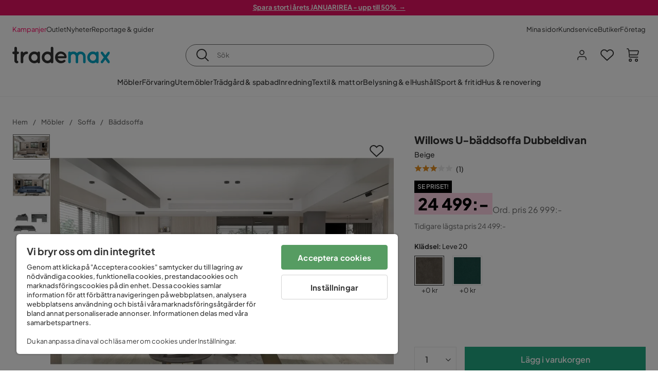

--- FILE ---
content_type: text/html; charset=utf-8
request_url: https://www.trademax.se/m%C3%B6bler/soffor/b%C3%A4ddsoffor/willows-u-b%C3%A4ddsoffa-dubbeldivan-beige-p1548568-v1397454
body_size: 32418
content:
<!DOCTYPE html><html lang="sv-SE"><head><meta name="viewport" content="width=device-width, initial-scale=1"/><script src="https://cdn.cookielaw.org/consent/86656301-9a8a-409d-af25-bd970c41b913/otSDKStub.js" data-document-language="true" type="text/javascript" charSet="UTF-8" data-domain-script="86656301-9a8a-409d-af25-bd970c41b913"></script><script type="text/javascript">function OptanonWrapper() {}</script><script defer="" src="https://t.adii.se/init.js"></script><link rel="stylesheet" href="/static/globals.cabfd318a8a0ff356a50.css"/><script><!-- Google Tag Manager -->
(function(w,d,s,l,i){w[l]=w[l]||[];w[l].push({'gtm.start':
    new Date().getTime(),event:'gtm.js'});var f=d.getElementsByTagName(s)[0],
    j=d.createElement(s),dl=l!='dataLayer'?'&l='+l:'';j.async=true;
    var domain=w.location.hostname.split('.').slice(-2).join('.');
    j.src='https://gtm.'+domain+'/gtm.js?id='+i+dl;f.parentNode.insertBefore(j,f);
    })(window,document,'script','dataLayer','GTM-5RVV2N93');
<!-- End Google Tag Manager --></script><meta name="theme-color" content="#000"/><title>Willows U-bäddsoffa Dubbeldivan Beige - Möbler - Trademax</title><meta data-excite="true" name="description" content="&lt;p&gt;Willows U-bäddsoffa Dubbeldivan är en praktisk och stilren möbel som kommer att bli en perfekt tillägg till ditt hem. Med sin bekväma design och eleganta färg i beige kommer den lätt att smälta in i vilken inredningsstil som helst.&lt;/p&gt;&lt;p&gt;Denna bäddsoffa har en stomme tillverkad av trä, vilket ger den en stabil och hållbar konstruktion. Klädseln är tillverkad av mjukt tygmaterial, som ger en behaglig känsla och en mysig atmosfär i rummet.&lt;/p&gt;&lt;p&gt;Ryggen och sittdynorna är fyllda med skum, vilket ger en bekväm och stödjande känsla när du sitter eller ligger. Sittdynorna har även en vågfjäderstoppning för extra komfort och hållbarhet.&lt;/p&gt;&lt;p&gt;Med en bredd på 350 cm, en höjd på 93 cm och en djup på 170 cm erbjuder denna bäddsoffa gott om plats för både sittande och liggande. Dessutom har den en praktisk bäddbox där du kan förvara sängkläder eller andra föremål.&lt;/p&gt;&lt;p&gt;Möbeln är en del av Leverantör Vertizos serie och har en modern och stilren design. Benen är tillverkade av metall, vilket ger en stabil och hållbar bas för bäddsoffan.&lt;/p&gt;&lt;p&gt;Med Willows U-bäddsoffa Dubbeldivan får du inte bara en bekväm och praktisk möbel, utan också en stilren och elegant inredningsdetalj. Skapa en mysig och funktionell atmosfär i ditt hem med denna vackra bäddsoffa.&lt;/p&gt;&lt;ul&gt;&lt;li&gt;Praktisk och stilren design&lt;/li&gt;&lt;li&gt;Stabil trästomme&lt;/li&gt;&lt;li&gt;Mjuk och bekväm klädsel i tyg&lt;/li&gt;&lt;/ul&gt;"/><meta data-excite="true" property="og:description" content="&lt;p&gt;Willows U-bäddsoffa Dubbeldivan är en praktisk och stilren möbel som kommer att bli en perfekt tillägg till ditt hem. Med sin bekväma design och eleganta färg i beige kommer den lätt att smälta in i vilken inredningsstil som helst.&lt;/p&gt;&lt;p&gt;Denna bäddsoffa har en stomme tillverkad av trä, vilket ger den en stabil och hållbar konstruktion. Klädseln är tillverkad av mjukt tygmaterial, som ger en behaglig känsla och en mysig atmosfär i rummet.&lt;/p&gt;&lt;p&gt;Ryggen och sittdynorna är fyllda med skum, vilket ger en bekväm och stödjande känsla när du sitter eller ligger. Sittdynorna har även en vågfjäderstoppning för extra komfort och hållbarhet.&lt;/p&gt;&lt;p&gt;Med en bredd på 350 cm, en höjd på 93 cm och en djup på 170 cm erbjuder denna bäddsoffa gott om plats för både sittande och liggande. Dessutom har den en praktisk bäddbox där du kan förvara sängkläder eller andra föremål.&lt;/p&gt;&lt;p&gt;Möbeln är en del av Leverantör Vertizos serie och har en modern och stilren design. Benen är tillverkade av metall, vilket ger en stabil och hållbar bas för bäddsoffan.&lt;/p&gt;&lt;p&gt;Med Willows U-bäddsoffa Dubbeldivan får du inte bara en bekväm och praktisk möbel, utan också en stilren och elegant inredningsdetalj. Skapa en mysig och funktionell atmosfär i ditt hem med denna vackra bäddsoffa.&lt;/p&gt;&lt;ul&gt;&lt;li&gt;Praktisk och stilren design&lt;/li&gt;&lt;li&gt;Stabil trästomme&lt;/li&gt;&lt;li&gt;Mjuk och bekväm klädsel i tyg&lt;/li&gt;&lt;/ul&gt;"/><meta data-excite="true" property="og:image" content="https://www.trademax.se/assets/blobs/m%C3%B6bler-soffor-b%C3%A4ddsoffor-willows-u-b%C3%A4ddsoffa-dubbeldivan-beige/1897454(1)-512f23a88a.jpeg"/><link rel="canonical" href="https://www.trademax.se/m%C3%B6bler/soffor/b%C3%A4ddsoffor/willows-u-b%C3%A4ddsoffa-dubbeldivan-beige-p1548568-v1397454" data-excite="true"/><link rel="og:url" href="https://www.trademax.se/m%C3%B6bler/soffor/b%C3%A4ddsoffor/willows-u-b%C3%A4ddsoffa-dubbeldivan-beige-p1548568-v1397454" data-excite="true"/><link rel="manifest" href="/webappmanifest" crossorigin="use-credentials"/><script>window.NT_VARIANTS = "1ACqs3XVm13Vv1oXHouAxv=1,1Kc2I84tvs24XXoRoTzGX8=1,1lGBsd07shAoEpxWPPwY3w=1,1sQfpbkL6Tw8QatyAP62WO=1,2sFHZeJZ1TB2YqZ2mywpF2=0,3Y0KdWKPOLVT1YA09RjmVT=0,3f9vHGCpRMKf20rc4dRula=0,3icuTePsO0Rrnphbs88rUN=0,3so6hTFNCLNd6JHXPR9rD9=1,45MjZH6IDgQP8VZ9r9u5Vx=0,4xUijsB8nzCgUOKalj2epd=0,4zNoqkwrsSCfXePCoHK6hk=0,5BZVNbG3ePGlVKfkhqvS4I=0,67rttRaXIJTC5rmBesctRf=1,6d5tfEfPC6HefYJJlmP8pG=1,6nmy5a9gJvd1ox2w7ApeMd=0,6tebSCjX2v5rCfZ1ub4mDc=0,6udZGITZTzJubLOhlahFzw=1,7cbJPpJPdRjsFaglB5sxxT=1,7t6Ld1u9QQDS7fW9If5wzf=1,7vmE2XBCiTPExQjDNXw8kt=0";window.NT_API_KEY = "1d259c26-33ee-4a44-951c-f77204d77cda";window.NT_ENV = "main";</script></head><body><script>document.addEventListener('load',function(e) {  if (e.target instanceof HTMLImageElement){ e.target.style.opacity = '1'}},{ capture: true });</script><noscript aria-hidden="true"><style>img {opacity: 1!important;}</style></noscript><div id="container"><style data-glitz="">.a{flex-direction:column;-webkit-box-orient:vertical;-webkit-box-direction:normal}.b{min-height:100vh}.c{display:-webkit-box;display:-moz-box;display:-ms-flexbox;display:-webkit-flex;display:flex}.d{margin-bottom:0}.e{margin-top:0}.f{margin-right:0}.g{margin-left:0}.h{padding-bottom:0}.i{padding-top:0}.j{padding-right:0}.k{padding-left:0}</style><div class="a b c d e f g h i j k"><style data-glitz="">.m{z-index:8}.n{padding-right:16px}.o{padding-left:16px}.p{background-color:#F5F5F5}.q{transform:translateY(-100%)}.r{line-height:30px}.s{height:30px}.t{top:-30px}.u{position:absolute}.l:focus{transform:translateY(40px)}</style><a href="#maincontent" class="l m n o p q r s t u">Skippa sidhuvud och gå vidare.</a><div style="display:contents"><style data-glitz="">.v{justify-content:space-between;-webkit-box-pack:justify}.w{align-items:center;-webkit-box-align:center}</style><div class="v w c"><style data-glitz="">.x{width:-webkit-fill-available}.z{color:#ffffff}.a0{background-color:#E61363}.a1{z-index:6}.a4{text-decoration:none}.y:hover{color:#ffffff}.a3:hover{text-decoration:none}.a2:visited{color:inherit}</style><a class="x y z a0 a1 a2 a3 a4" data-spa-link="true" href="/kampanjer"><style data-glitz="">.a5{padding-bottom:4px}.a6{padding-top:4px}.a7{text-align:center}.a8{color:inherit}.a9{min-height:30px}.aa{width:100%}@media (max-width: 1175px){.ae{padding-right:8px}.af{padding-left:8px}}@media (min-width: 1176px){.ab{padding-right:24px}.ac{padding-left:24px}.ag{max-width:1280px}.ah{margin-right:auto}.ai{margin-left:auto}}</style><div class="a5 a6 a7 a8 a9 aa n o ab ac ae af ag ah ai"><style data-glitz="">.aj{line-height:20px}.ak{font-size:13px}@media (max-width: 1175px){.al{margin-bottom:0}}</style><p style="text-align:center" class="aj ak d al"><span style="text-decoration:underline"><strong>Spara stort i årets JANUARIREA - upp till 50%  →</strong></span></p></div></a></div></div><style data-glitz="">.am{background-color:#FFFFFF}</style><div class="am a1"><style data-glitz="">.an{padding-bottom:12px}.ao{padding-top:12px}.ap{height:52px}.aq{flex-direction:row;-webkit-box-orient:horizontal;-webkit-box-direction:normal}</style><nav class="an ao ap v aq c n o ab ac ae af aa ag ah ai"><style data-glitz="">.ar{gap:32px}.as{list-style:none}</style><ul class="ar w c as h i j k d e f g"><li><style data-glitz="">.av{color:#ff0060}.ax{font-weight:400}.at:visited{color:#ff0060}.au:hover{color:#ff0060}.aw:hover{text-decoration:underline}</style><a class="at au av aw ax ak a4" data-spa-link="true" href="/kampanjer">Kampanjer</a></li><li><style data-glitz="">.b0{color:#333333}.ay:visited{color:#333333}.az:hover{color:#333333}</style><a class="ay az b0 aw ax ak a4" data-spa-link="true" href="/kampanjer/outlet">Outlet</a></li><li><a class="ay az b0 aw ax ak a4" data-spa-link="true" href="/nyheter">Nyheter</a></li><li><a class="ay az b0 aw ax ak a4" data-spa-link="true" href="/reportage-guider">Reportage &amp; guider</a></li></ul><ul class="ar w c as h i j k d e f g"><li><a class="ay az b0 aw ax ak a4" data-spa-link="true" href="/mina-sidor">Mina sidor</a></li><li><a target="_blank" class="ay az b0 aw ax ak a4" href="https://support.trademax.se/">Kundservice</a></li><li><a class="ay az b0 aw ax ak a4" data-spa-link="true" href="/butiker">Butiker</a></li><li><a class="ay az b0 aw ax ak a4" data-spa-link="true" href="/b2b-f%C3%B6retag">Företag</a></li></ul></nav></div><style data-glitz="">.b1{top:-1px}.b2{position:-webkit-sticky;position:sticky}.b3{align-items:inherit;-webkit-box-align:inherit}</style><header class="am b1 aa a1 b2 b3 a"><style data-glitz="">.b4{grid-template-columns:auto 1fr auto;-ms-grid-columns:auto 1fr auto}.b5{display:-ms-grid;display:grid}</style><div class="w b4 b5 n o ab ac ae af aa ag ah ai"><style data-glitz="">.b6:hover{color:inherit}</style><a aria-label="Gå till startsidan" class="a2 b6 a3 a4 a8" data-spa-link="true" href="/"><style data-glitz="">.b7{height:auto}.b8{width:146px}.ba{display:block}@media (min-width: 1176px){.b9{width:190px}}</style><svg xmlns="http://www.w3.org/2000/svg" fill="none" viewBox="0 0 146.63 25.06" class="b7 b8 b9 ba"><g clip-path="url(#trademax-logo_svg__a)"><path fill="#333" d="M7.86 7.151a2.047 2.047 0 011.416.577 1.879 1.879 0 010 2.766 1.907 1.907 0 01-1.416.577h-.91v9.978a1.909 1.909 0 011.382.577c.368.38.575.887.577 1.416A1.958 1.958 0 016.949 25a3.767 3.767 0 01-2.8-1.154 3.82 3.82 0 01-1.147-2.8v-9.948H1.957a1.91 1.91 0 01-1.383-.577A1.988 1.988 0 010 9.108a1.91 1.91 0 01.577-1.383 1.91 1.91 0 011.383-.577h1.042V1.956A1.91 1.91 0 013.576.577C3.956.209 4.463.002 4.992 0a1.91 1.91 0 011.383.577 1.91 1.91 0 01.577 1.383v5.192l.908-.001zm8.567 2.159a5.974 5.974 0 012.26-1.552 6.606 6.606 0 012.596-.577 2.5 2.5 0 011.72.54 1.782 1.782 0 01.54 1.315c.003.502-.19.985-.54 1.346a1.833 1.833 0 01-1.346.577c-2.226 0-3.981 1.787-5.263 5.397v6.813a1.836 1.836 0 01-.577 1.346 1.883 1.883 0 01-1.382.54 1.844 1.844 0 01-1.887-1.881V9.039a1.683 1.683 0 01.54-1.315 1.805 1.805 0 011.346-.54 1.882 1.882 0 011.382.54 1.815 1.815 0 01.577 1.315v.27h.034zm10.525 13.122a8.985 8.985 0 01-2.463-6.308 8.92 8.92 0 012.463-6.346 7.92 7.92 0 016.072-2.627 8.129 8.129 0 014.756 1.586c.108-.43.342-.819.673-1.114.344-.303.792-.46 1.25-.438a1.8 1.8 0 011.282.577 1.86 1.86 0 01.54 1.346v14.066a1.805 1.805 0 01-.54 1.346 1.762 1.762 0 01-1.282.54 1.827 1.827 0 01-1.25-.439 1.898 1.898 0 01-.673-1.113 8.212 8.212 0 01-10.828-1.08v.004zm1.383-6.308a5.257 5.257 0 001.315 3.643 4.296 4.296 0 003.373 1.45 4.415 4.415 0 003.407-1.45 5.104 5.104 0 001.346-3.61 5.243 5.243 0 00-1.346-3.643 4.502 4.502 0 00-6.713-.033 5.013 5.013 0 00-1.382 3.643zm33.193 6.983a1.836 1.836 0 01-.577 1.346 1.815 1.815 0 01-1.315.577 1.91 1.91 0 01-1.282-.439 2.173 2.173 0 01-.673-1.08 8.642 8.642 0 01-4.858 1.553 8.218 8.218 0 01-6.14-2.631 8.76 8.76 0 01-2.53-6.308 8.76 8.76 0 012.53-6.308 8.217 8.217 0 016.14-2.63 8.09 8.09 0 014.794 1.516v-6.78a1.836 1.836 0 01.577-1.346 1.956 1.956 0 012.767 0 1.89 1.89 0 01.577 1.346l-.01 21.184zm-8.67-1.953a4.527 4.527 0 003.374-1.485 4.915 4.915 0 001.416-3.542 5.166 5.166 0 00-1.383-3.576 4.41 4.41 0 00-3.406-1.518 4.462 4.462 0 00-3.407 1.518 5.018 5.018 0 00-1.383 3.576 4.914 4.914 0 001.417 3.542 4.476 4.476 0 003.373 1.485zm28.639-5.536a1.702 1.702 0 01-.506 1.282 1.868 1.868 0 01-1.382.472H68.24a4.171 4.171 0 001.215 2.362 5.059 5.059 0 003.34 1.585 5.266 5.266 0 003.81-.877 1.931 1.931 0 011.417-.577 1.484 1.484 0 011.25.473 1.592 1.592 0 010 2.327 8.762 8.762 0 01-6.308 2.328 8.354 8.354 0 01-6.274-2.63 9.038 9.038 0 010-12.616 8.145 8.145 0 016.106-2.63 8.461 8.461 0 016.039 2.327 8.637 8.637 0 012.664 5.97l-.002.204zm-8.635-5.06a5.137 5.137 0 00-3.34 1.282 4.62 4.62 0 00-1.518 2.5h10.12a4.865 4.865 0 00-1.721-2.428 5.962 5.962 0 00-3.541-1.354z"></path><path fill="#00A5C6" d="M85.848 25.029l-.371-.034a2.369 2.369 0 01-1.114-.673 1.888 1.888 0 01-.438-1.18V9.073a1.883 1.883 0 01.54-1.383 1.805 1.805 0 011.346-.54 1.716 1.716 0 011.72 1.08 7.507 7.507 0 013.811-1.08 7.197 7.197 0 015.634 2.463 6.768 6.768 0 015.401-2.463 7.427 7.427 0 015.464 2.192 7.257 7.257 0 012.193 5.296v8.467a1.914 1.914 0 01-1.176 1.74 1.912 1.912 0 01-2.063-.394 1.835 1.835 0 01-.577-1.346v-8.433a3.548 3.548 0 00-1.08-2.596 3.624 3.624 0 00-5.126-.034 3.677 3.677 0 00-1.148 2.53v8.602a1.805 1.805 0 01-.539 1.346 1.783 1.783 0 01-1.315.54 1.891 1.891 0 01-1.347-.577 1.73 1.73 0 01-.606-1.316v-8.596a3.643 3.643 0 00-1.114-2.53 3.461 3.461 0 00-2.563-1.046 3.685 3.685 0 00-3.643 3.677v8.466l-.034.237v.1l-.101.203v.168a1.768 1.768 0 01-1.754 1.182zm29.111-2.597a8.986 8.986 0 01-2.463-6.308 8.92 8.92 0 012.463-6.346 7.915 7.915 0 016.072-2.63 8.13 8.13 0 014.756 1.585c.107-.43.342-.819.673-1.114.344-.303.792-.46 1.25-.438a1.797 1.797 0 011.281.577 1.858 1.858 0 01.54 1.346v14.07a1.804 1.804 0 01-.54 1.346 1.754 1.754 0 01-1.281.54 1.827 1.827 0 01-1.25-.439 1.895 1.895 0 01-.673-1.113 8.213 8.213 0 01-10.828-1.08v.004zm1.382-6.308a5.26 5.26 0 001.316 3.643 4.288 4.288 0 003.373 1.45 4.419 4.419 0 003.407-1.45 5.104 5.104 0 001.346-3.61 5.247 5.247 0 00-1.346-3.643 4.505 4.505 0 00-6.713-.033 5.004 5.004 0 00-1.382 3.643h-.001zm28.099-8.703a1.829 1.829 0 011.383.338 1.797 1.797 0 01.742 1.214 1.742 1.742 0 01-.337 1.346l-4.216 5.836 4.25 5.903a1.692 1.692 0 01.337 1.382 1.546 1.546 0 01-.709 1.181c-.363.264-.8.406-1.25.405a2.22 2.22 0 01-1.451-.776l-3.576-4.891-3.575 4.891a1.798 1.798 0 01-1.383.776 1.89 1.89 0 01-1.215-.405 1.848 1.848 0 01-.711-1.939c.058-.237.162-.46.307-.657l4.283-5.903-4.283-5.865a1.59 1.59 0 01-.338-1.346 1.857 1.857 0 012.091-1.552c.495.083.94.348 1.25.742l3.576 4.79 3.576-4.79a2.389 2.389 0 011.249-.68z"></path></g><defs><clipPath id="trademax-logo_svg__a"><path fill="#fff" d="M0 0h146.154v25H0z"></path></clipPath></defs></svg></a><style data-glitz="">.bb{border-bottom-color:#F5F5F5}.bc{border-bottom-style:solid}.bd{border-bottom-width:0}@media (max-width: 1175px){.bi{min-height:-webkit-fit-content;min-height:-moz-fit-content;min-height:fit-content}.bj{border-bottom-color:#F5F5F5}.bk{border-bottom-style:solid}.bl{border-bottom-width:1px}.bm{padding-bottom:12px}.bn{padding-left:12px}.bo{padding-right:12px}}@media (min-width: 1176px){.be{justify-self:center;-ms-grid-column-align:center}.bf{margin-right:40px}.bg{margin-left:40px}.bh{max-width:600px}}</style><div class="bb bc bd aa be bf bg bh bi bj bk bl bm bn bo"><style data-glitz="">.bp{justify-self:center;-ms-grid-column-align:center}.bq{padding-right:12px}.br{padding-left:12px}.bs{position:relative}.bt{z-index:1}.bu{border-radius:50px}.bv{border-bottom-color:#6C6C6C}.bw{border-bottom-width:1px}.bx{border-top-style:solid}.by{border-top-color:#6C6C6C}.bz{border-top-width:1px}.c0{border-right-style:solid}.c1{border-right-color:#6C6C6C}.c2{border-right-width:1px}.c3{border-left-style:solid}.c4{border-left-color:#6C6C6C}.c5{border-left-width:1px}</style><form action="/search" class="am bp bq br bs aa bt c bu bc bv bw bx by bz c0 c1 c2 c3 c4 c5 b0"><style data-glitz="">.c6{transition-duration:100ms}.c7{transition-timing-function:ease-in-out}.c8{transition-property:border-color;-webkit-transition-property:border-color;-moz-transition-property:border-color}.c9{height:41px}</style><div role="combobox" aria-haspopup="listbox" aria-owns="suggestions" aria-expanded="false" class="c6 c7 c8 aa c9 w v c"><style data-glitz="">.ca{padding-bottom:8px}.cb{padding-top:8px}.cc{padding-right:8px}.cd{padding-left:8px}.cg{border-radius:0}.ch{font-weight:500}.ci{justify-content:center;-webkit-box-pack:center}.cj{display:-webkit-inline-box;display:-moz-inline-box;display:-ms-inline-flexbox;display:-webkit-inline-flex;display:inline-flex}.cr{background-color:transparent}.cs{font-size:14px}.ct{transition-timing-function:ease-out}.cu{transition-duration:200ms}.cv{transition-property:color, background, opacity, border-color;-webkit-transition-property:color, background, opacity, border-color;-moz-transition-property:color, background, opacity, border-color}.cw{user-select:none;-webkit-user-select:none;-ms-user-select:none}.cx{border-bottom-style:none}.cy{border-top-style:none}.cz{border-right-style:none}.d0{border-left-style:none}.d1{font-variant:inherit}.d2{font-style:inherit}@media (hover: hover){.ck:hover{cursor:pointer}.cl:hover{border-bottom-color:transparentcc}.cm:hover{border-top-color:transparentcc}.cn:hover{border-right-color:transparentcc}.co:hover{border-left-color:transparentcc}.cp:hover{background-color:transparentcc}.cq:hover{color:inherit}}@media (max-width: 1175px){.ce{padding-right:4px}.cf{padding-left:4px}}</style><button type="submit" aria-label="Sök" class="ca cb cc cd ce cf cg ch w ci cj ck cl cm cn co cp cq a8 cr cs ct cu cv cw cx cy cz d0 d1 d2"><style data-glitz="">.d3{font-size:16px}.d4{width:1.5em}.d5{height:1.5em}</style><svg xmlns="http://www.w3.org/2000/svg" fill="currentColor" viewBox="0.5 0 19.98 19.98" class="d3 d4 d5 ba"><path clip-rule="evenodd" d="M20.255 18.58l-4.808-4.809A8.431 8.431 0 008.929 0 8.428 8.428 0 00.5 8.429a8.428 8.428 0 008.429 8.428 8.384 8.384 0 005.338-1.906l4.809 4.804a.833.833 0 001.18-1.175zM8.93 15.18c-3.727 0-6.756-3.029-6.756-6.751A6.763 6.763 0 018.93 1.673c3.722 0 6.755 3.033 6.755 6.756 0 3.722-3.033 6.75-6.755 6.75z"></path></svg></button><style data-glitz="">.d6{margin-left:8px}.d7{background-color:inherit}.dd{text-overflow:ellipsis}.de{overflow:hidden}.df{white-space:nowrap}.d8:focus{outline-style:none}.d9:focus{border-bottom-style:none}.da:focus{border-top-style:none}.db:focus{border-right-style:none}.dc:focus{border-left-style:none}</style><input role="searchbox" aria-label="Sök" aria-autocomplete="list" aria-controls="suggestions" name="q" autoComplete="off" placeholder="Sök" class="ak d6 h i j k d7 aa d8 d9 da db dc cx cy cz d0 dd de df" value=""/></div></form></div><style data-glitz="">.dg{justify-self:end;-ms-grid-column-align:end}</style><div class="dg w c"><style data-glitz="">.dh{flex-shrink:0}</style><div class="dh an ao bq br a w ci c"><style data-glitz="">.di{fill:#E9E9E9}.dj{cursor:pointer}@media (hover: hover){.dn:hover{background-color:inherit}}@media (max-width: 1175px){.dk{padding-top:12px}.dl{padding-right:9px}.dm{padding-left:9px}}</style><a id="login-button" aria-label="Logga in" aria-expanded="false" title="Logga in" class="di h i j k w c dj bm dk dl dm dn cg ch ci ck cl cm cn co cq a8 cr cs ct cu cv b6 a3 a4" data-spa-link="true" href="/login"><style data-glitz="">.do{stroke-width:1.6px}.dp{height:24px}.dq{width:24px}</style><svg xmlns="http://www.w3.org/2000/svg" viewBox="0 0 24 24" fill="none" stroke="currentColor" stroke-width="2" stroke-linecap="round" stroke-linejoin="round" class="do dp dq ba"><path d="M20 21v-2a4 4 0 00-4-4H8a4 4 0 00-4 4v2"></path><circle cx="12" cy="7" r="4"></circle></svg></a></div><div class="dh an ao bq br a w ci c"><style data-glitz="">.dr{overflow:visible}@media (max-width: 1175px){.ds{padding-right:10px}.dt{padding-left:10px}}</style><button aria-label="Favoriter 0" aria-expanded="false" type="button" class="dr bs bm dk ds dt h i j k w a c dj dn cg ch ci ck cl cm cn co cq a8 cr cs ct cu cv cw cx cy cz d0 d1 d2"><div class="bs"><style data-glitz="">.du{stroke-width:1.5px}.dv{height:26px}.dw{width:26px}</style><svg xmlns="http://www.w3.org/2000/svg" fill="none" stroke="currentColor" viewBox="-0.8 -0.5 20.5 17" class="du dv dw ba"><path d="M17.3 1.3a5 5 0 00-7.2.6l-.6.7L9 2a5 5 0 00-4-2 5 5 0 00-3.5 1.5 4.9 4.9 0 000 7L9.3 16l8.3-7.5A4.9 4.9 0 0019 4.8a5 5 0 00-1.7-3.5z"></path></svg></div></button></div><div class="dh an ao bq br a w ci c"><button aria-label="Varukorg Du har 0 varor i din varukorg" aria-expanded="false" type="button" class="h i j k w a c bm dk ds dt dn cg ch ci ck cl cm cn co cq a8 cr cs ct cu cv cw cx cy cz d0 d1 d2"><div class="bs"><svg xmlns="http://www.w3.org/2000/svg" viewBox="2 0.65 16.6 18.2" class="do dv dw ba"><path fill="currentColor" d="M18.26 3.86A1.57 1.57 0 0017 3.25H5.32l-.18-1.09A1.76 1.76 0 003.44.65H2v1.2h1.44a.54.54 0 01.56.49l.73 4.39a9 9 0 01.13 1.56v3.36a1.61 1.61 0 001.58 1.6h11.03v-1.2H6.4a.41.41 0 01-.39-.4V10.1h10.07a1.59 1.59 0 001.54-1.21l.93-3.64a1.61 1.61 0 00-.29-1.39zM17.39 5l-.93 3.6a.41.41 0 01-.38.3H6v-.61a11.5 11.5 0 00-.14-1.76l-.34-2.08H17a.36.36 0 01.3.15.41.41 0 01.09.4zM6.9 14.65a2.1 2.1 0 102.1 2.1 2.1 2.1 0 00-2.1-2.1zm0 3a.9.9 0 11.9-.9.9.9 0 01-.9.9zm8.34-3a2.1 2.1 0 102.1 2.1 2.1 2.1 0 00-2.1-2.1zm0 3a.9.9 0 11.9-.9.9.9 0 01-.9.9z"></path></svg></div></button></div></div></div><div class="bb bc bw"><style data-glitz="">.dx{height:55px}</style><nav class="ci aq c aa dx n o ab ac ae af ag ah ai"><ul class="ar c as h i j k d e f g"><style data-glitz="">.dy{height:100%}</style><li class="de ci w c dy"><style data-glitz="">.dz{font-family:Plus Jakarta Sans}.e1{letter-spacing:0.2px}.e0:hover{cursor:pointer}</style><a aria-haspopup="true" aria-expanded="false" aria-owns="MöblerMenu" aria-hidden="false" class="ch dz cs e0 a3 e1 bs w c dy cr a2 b6 a4 a8" data-spa-link="true" href="/m%C3%B6bler">Möbler</a></li><li class="de ci w c dy"><a aria-haspopup="true" aria-expanded="false" aria-owns="FörvaringMenu" aria-hidden="false" class="ch dz cs e0 a3 e1 bs w c dy cr a2 b6 a4 a8" data-spa-link="true" href="/f%C3%B6rvaring">Förvaring</a></li><li class="de ci w c dy"><a aria-haspopup="true" aria-expanded="false" aria-owns="UtemöblerMenu" aria-hidden="false" class="ch dz cs e0 a3 e1 bs w c dy cr a2 b6 a4 a8" data-spa-link="true" href="/utem%C3%B6bler">Utemöbler</a></li><li class="de ci w c dy"><a aria-haspopup="true" aria-expanded="false" aria-owns="Trädgård&amp;spabadMenu" aria-hidden="false" class="ch dz cs e0 a3 e1 bs w c dy cr a2 b6 a4 a8" data-spa-link="true" href="/tr%C3%A4dg%C3%A5rd">Trädgård &amp; spabad</a></li><li class="de ci w c dy"><a aria-haspopup="true" aria-expanded="false" aria-owns="InredningMenu" aria-hidden="false" class="ch dz cs e0 a3 e1 bs w c dy cr a2 b6 a4 a8" data-spa-link="true" href="/heminredning">Inredning</a></li><li class="de ci w c dy"><a aria-haspopup="true" aria-expanded="false" aria-owns="Textil&amp;mattorMenu" aria-hidden="false" class="ch dz cs e0 a3 e1 bs w c dy cr a2 b6 a4 a8" data-spa-link="true" href="/textilier">Textil &amp; mattor</a></li><li class="de ci w c dy"><a aria-haspopup="true" aria-expanded="false" aria-owns="Belysning&amp;elMenu" aria-hidden="false" class="ch dz cs e0 a3 e1 bs w c dy cr a2 b6 a4 a8" data-spa-link="true" href="/belysning">Belysning &amp; el</a></li><li class="de ci w c dy"><a aria-haspopup="true" aria-expanded="false" aria-owns="HushållMenu" aria-hidden="false" class="ch dz cs e0 a3 e1 bs w c dy cr a2 b6 a4 a8" data-spa-link="true" href="/hushall">Hushåll</a></li><li class="de ci w c dy"><a aria-haspopup="true" aria-expanded="false" aria-owns="Sport&amp;fritidMenu" aria-hidden="false" class="ch dz cs e0 a3 e1 bs w c dy cr a2 b6 a4 a8" data-spa-link="true" href="/sport-fritid">Sport &amp; fritid</a></li><li class="de ci w c dy"><a aria-haspopup="true" aria-expanded="false" aria-owns="Hus&amp;renoveringMenu" aria-hidden="false" class="ch dz cs e0 a3 e1 bs w c dy cr a2 b6 a4 a8" data-spa-link="true" href="/hus-renovering">Hus &amp; renovering</a></li></ul></nav></div></header><div tabindex="0"></div><div tabindex="-1"><style data-glitz="">.e2{display:none}.e3{width:440px}.e4{bottom:0}.e5{top:0}.e6{left:100%}.e7{will-change:transform}.e8{background-color:white}.e9{max-width:100%}.ea{position:fixed}</style><div class="e2 e3 e4 e5 e6 e7 e8 e9 a ea"><div class="bb bw bc w c"><style data-glitz="">.eb{flex-grow:1;-webkit-box-flex:1}.ec{padding-bottom:16px}.ed{padding-top:16px}</style><div class="eb w c ec ed n o"><h3 class="d ch d3">Varukorg</h3></div><style data-glitz="">@media (hover: hover){.ee:hover{background-color:transparent}}</style><button aria-label="Stäng" autofocus="" type="button" class="ec ed n o d3 ee cg ch w ci cj ck cl cm cn co cq a8 cr ct cu cv cw cx cy cz d0 d1 d2"><svg xmlns="http://www.w3.org/2000/svg" fill="none" stroke="currentColor" stroke-linecap="square" stroke-miterlimit="10" stroke-width="2" viewBox="0 0 32 32" class="d4 d5 ba"><path d="M16 16l-8.66 8.66L16 16 7.34 7.34 16 16l8.66-8.66L16 16l8.66 8.66z"></path></svg></button></div><style data-glitz="">.ef{overflow-y:auto}@media (min-width: 1176px){.eg::-webkit-scrollbar-thumb{background-color:rgba(0, 0, 0, 0.2)}.eh::-webkit-scrollbar-track{background-color:#F5F5F5}.ei::-webkit-scrollbar{width:4px}}</style><div class="ef eb eg eh ei"><style data-glitz="">.ej{margin-bottom:40px}.ek{margin-top:40px}</style><h3 class="ch ej ek a7">Varukorgen är tom</h3></div><style data-glitz="">@media (min-width: 1176px){.el{padding-top:20px}.em{padding-bottom:16px}.en{padding-right:16px}.eo{padding-left:16px}}</style><footer class="p ed an bq br dh el em en eo"><style data-glitz="">.fa{color:#6C6C6C}.fb{padding-right:20px}.fc{padding-left:20px}.ep[disabled]:hover{opacity:0.4}.eq[disabled]:hover{border-bottom-color:#23AA83}.er[disabled]:hover{border-top-color:#23AA83}.es[disabled]:hover{border-right-color:#23AA83}.et[disabled]:hover{border-left-color:#23AA83}.eu[disabled]:hover{background-color:#23AA83}.ev[disabled]:hover{color:#FFFFFF}.ew[disabled]{opacity:0.4}.ex[disabled]{border-bottom-color:#23AA83}.ey[disabled]{border-top-color:#23AA83}.ez[disabled]{border-right-color:#23AA83}.f0[disabled]{border-left-color:#23AA83}.f1[disabled]{background-color:#23AA83}.f2[disabled]{color:#FFFFFF}@media (hover: hover){.f3:hover{cursor:default}.f4:hover{border-bottom-color:#F5F5F5cc}.f5:hover{border-top-color:#F5F5F5cc}.f6:hover{border-right-color:#F5F5F5cc}.f7:hover{border-left-color:#F5F5F5cc}.f8:hover{background-color:#F5F5F5}.f9:hover{color:#6C6C6C}}</style><a aria-disabled="true" data-test-id="to-checkout-button" class="aa ep eq er es et eu ev ew ex ey ez f0 f1 f2 cg ch w ci cj f3 f4 f5 f6 f7 f8 f9 fa p d3 an ao fb fc ct cu cv b6 a3 a4" data-spa-link="true" href="/checkout">Till kassan</a></footer></div></div><div tabindex="0"></div><style data-glitz="">@media (max-width: 1175px){.fd{margin-top:55px}}</style><main id="maincontent" class="fd a e9 c eb dy"><div><div class="an ao"></div><style data-glitz="">.fe{overflow-y:hidden}.ff{overflow-x:auto}@media (max-width: 1175px){.fg{line-height:normal}}</style><div class="n o ab ac ae af fe ff df an ao fg aa ag ah ai"><style data-glitz="">@media (max-width: 1175px){.fh{text-align:left}}</style><nav class="dp fh"><style data-glitz="">.fm{word-break:break-all}.fi:last-child:after{content:normal}.fj:after{margin-right:10px}.fk:after{margin-left:10px}.fl:after{content:"/"}@media (max-width: 1175px){.fn:last-child{margin-right:16px}.fo:first-child{margin-left:16px}}</style><span class="fi fj fk fl fm fa ak fn fo"><style data-glitz="">.fp:visited:hover{color:#333333}.fq:visited{color:#6C6C6C}</style><a class="fp fq az fa df a3 a4" data-spa-link="true" href="/">Hem</a></span><span class="fi fj fk fl fm fa ak fn fo"><a class="fp fq az fa df a3 a4" data-spa-link="true" href="/m%C3%B6bler">Möbler</a></span><span class="fi fj fk fl fm fa ak fn fo"><a class="fp fq az fa df a3 a4" data-spa-link="true" href="/m%C3%B6bler/soffor">Soffa</a></span><span class="fi fj fk fl fm fa ak fn fo"><a class="fp fq az fa df a3 a4" data-spa-link="true" href="/m%C3%B6bler/soffor/b%C3%A4ddsoffor">Bäddsoffa</a></span></nav></div><style data-glitz="">.fr{grid-row-gap:40px}.fs{grid-column-gap:50px}.fy{margin-right:auto}.fz{margin-left:auto}.g0{max-width:1280px}@media (min-width: 1176px){.ft{margin-bottom:40px}.fu{grid-row-gap:20px}.fv{grid-column-gap:40px}.fw{grid-template-columns:auto 450px;-ms-grid-columns:auto 450px}.fx{display:-ms-grid;display:grid}}</style><div class="fr fs ft fu fv fw fx ab ac fy fz g0 aa"><div class="bs"><style data-glitz="">@media (min-width: 1176px){.g1{height:495px}.g2{column-gap:16px}.g3{align-self:flex-start}.g4{display:-webkit-box;display:-moz-box;display:-ms-flexbox;display:-webkit-flex;display:flex}}</style><div class="bs g1 g2 g3 g4 ft"><div class="bs e9"><div class="de e9"><style data-glitz="">.g5{max-height:495px}.g6{grid-auto-flow:row}.g7{row-gap:16px}.g8{column-gap:16px}.g9{grid-auto-columns:calc(100% - 0px)}</style><ul class="g5 g6 f g g7 g8 g9 b5 as h i j k d e"><li><style data-glitz="">.gb{margin-bottom:1px}.gc{margin-top:1px}.gd{margin-right:1px}.ge{margin-left:1px}.gf{height:49px}.gg{width:72px}.gh{border-top-color:#F5F5F5}.gi{border-right-color:#F5F5F5}.gj{border-left-color:#F5F5F5}.ga:focus-visible{outline-offset:0}</style><button type="button" class="ga gb gc gd ge bs cg gf gg bb gh gi gj ch w ci cj ck cl cm cn co cp cq a8 cr cs an ao n o ct cu cv cw cx cy cz d0 d1 d2"><style data-glitz="">.gk{object-fit:contain}.gl{transition-timing-function:ease-in}.gm{transition-property:opacity;-webkit-transition-property:opacity;-moz-transition-property:opacity}.gn{opacity:0}</style><img alt="Willows U-bäddsoffa Dubbeldivan - Beige - Möbler - Soffa - Bäddsoffa" title="Willows U-bäddsoffa Dubbeldivan - Beige - Möbler - Soffa - Bäddsoffa" height="2000" width="3000" srcSet="/assets/blobs/m%C3%B6bler-soffor-b%C3%A4ddsoffor-willows-u-b%C3%A4ddsoffa-dubbeldivan-beige/1897454(1)-512f23a88a.jpeg?preset=thumb 180w,/assets/blobs/m%C3%B6bler-soffor-b%C3%A4ddsoffor-willows-u-b%C3%A4ddsoffa-dubbeldivan-beige/1897454(1)-512f23a88a.jpeg?preset=thumb&amp;dpr=1.5 270w,/assets/blobs/m%C3%B6bler-soffor-b%C3%A4ddsoffor-willows-u-b%C3%A4ddsoffa-dubbeldivan-beige/1897454(1)-512f23a88a.jpeg?preset=thumb&amp;dpr=2 360w" src="/assets/blobs/m%C3%B6bler-soffor-b%C3%A4ddsoffor-willows-u-b%C3%A4ddsoffa-dubbeldivan-beige/1897454(1)-512f23a88a.jpeg?preset=thumb&amp;dpr=2" class="bv bw bc by bz bx c1 c2 c0 c4 c5 c3 dy aa gk cg dj e5 u gl cu gm gn e9"/></button></li><li><button type="button" class="ga gb gc gd ge bs cg gf gg bb gh gi gj ch w ci cj ck cl cm cn co cp cq a8 cr cs an ao n o ct cu cv cw cx cy cz d0 d1 d2"><img loading="lazy" alt="Willows U-bäddsoffa Dubbeldivan - Beige - Möbler - Soffa - Bäddsoffa" title="Willows U-bäddsoffa Dubbeldivan - Beige - Möbler - Soffa - Bäddsoffa" height="2000" width="3000" srcSet="/assets/blobs/m%C3%B6bler-soffor-b%C3%A4ddsoffor-willows-u-b%C3%A4ddsoffa-dubbeldivan-beige/1897451(2)-d11d7fcd9e.jpeg?preset=thumb 180w,/assets/blobs/m%C3%B6bler-soffor-b%C3%A4ddsoffor-willows-u-b%C3%A4ddsoffa-dubbeldivan-beige/1897451(2)-d11d7fcd9e.jpeg?preset=thumb&amp;dpr=1.5 270w,/assets/blobs/m%C3%B6bler-soffor-b%C3%A4ddsoffor-willows-u-b%C3%A4ddsoffa-dubbeldivan-beige/1897451(2)-d11d7fcd9e.jpeg?preset=thumb&amp;dpr=2 360w" src="/assets/blobs/m%C3%B6bler-soffor-b%C3%A4ddsoffor-willows-u-b%C3%A4ddsoffa-dubbeldivan-beige/1897451(2)-d11d7fcd9e.jpeg?preset=thumb&amp;dpr=2" class="dy aa gk cg dj e5 u gl cu gm gn e9"/></button></li><li><button type="button" class="ga gb gc gd ge bs cg gf gg bb gh gi gj ch w ci cj ck cl cm cn co cp cq a8 cr cs an ao n o ct cu cv cw cx cy cz d0 d1 d2"><img loading="lazy" alt="Willows U-bäddsoffa Dubbeldivan - Beige - Möbler - Soffa - Bäddsoffa" title="Willows U-bäddsoffa Dubbeldivan - Beige - Möbler - Soffa - Bäddsoffa" height="2000" width="3000" srcSet="/assets/blobs/m%C3%B6bler-soffor-b%C3%A4ddsoffor-willows-u-b%C3%A4ddsoffa-dubbeldivan-beige/1897451(3)-0235e868f3.jpeg?preset=thumb 180w,/assets/blobs/m%C3%B6bler-soffor-b%C3%A4ddsoffor-willows-u-b%C3%A4ddsoffa-dubbeldivan-beige/1897451(3)-0235e868f3.jpeg?preset=thumb&amp;dpr=1.5 270w,/assets/blobs/m%C3%B6bler-soffor-b%C3%A4ddsoffor-willows-u-b%C3%A4ddsoffa-dubbeldivan-beige/1897451(3)-0235e868f3.jpeg?preset=thumb&amp;dpr=2 360w" src="/assets/blobs/m%C3%B6bler-soffor-b%C3%A4ddsoffor-willows-u-b%C3%A4ddsoffa-dubbeldivan-beige/1897451(3)-0235e868f3.jpeg?preset=thumb&amp;dpr=2" class="dy aa gk cg dj e5 u gl cu gm gn e9"/></button></li></ul></div></div><div class="eb bs"><style data-glitz="">.go{right:12px}.gr{border-radius:50%}.gs{border-top-width:0}.gt{border-right-width:0}.gu{border-left-width:0}@media (min-width: 769px){.gp{top:12px}.gq{font-size:18px}}</style><button aria-label="Lägg till i favoriter" aria-pressed="false" type="button" class="b0 ca cb cc cd bt u e5 go gp gq gr bd gs gt gu cj ch w ci ck cl cm cn co cp cq cr cs ct cu cv cw cx cy cz d0 d1 d2"><style data-glitz="">.gv{width:inherit}.gw{justify-content:inherit;-webkit-box-pack:inherit}.gx{flex-direction:inherit;-webkit-box-orient:horizontal;-webkit-box-direction:normal}.gy{display:inherit}</style><div class="gv gw b3 gx gy"><svg xmlns="http://www.w3.org/2000/svg" fill="none" stroke="currentColor" viewBox="-0.8 -0.5 20.5 17" aria-hidden="true" class="du d4 d5 ba"><path d="M17.3 1.3a5 5 0 00-7.2.6l-.6.7L9 2a5 5 0 00-4-2 5 5 0 00-3.5 1.5 4.9 4.9 0 000 7L9.3 16l8.3-7.5A4.9 4.9 0 0019 4.8a5 5 0 00-1.7-3.5z"></path></svg></div></button><style data-glitz="">@media (min-width: 1176px){.gz{border-radius:0}}</style><div class="de gz bs e9"><div class="de e9"><style data-glitz="">.h0{row-gap:0}.h1{column-gap:0}.h2{grid-auto-flow:column}</style><ul class="f g h0 h1 g9 h2 b5 as h i j k d e"><li><style data-glitz="">.h3{padding-top:80%}.h5{background-color:transparent;background-color:initial}.h6{font-weight:inherit}@media (min-width: 1176px){.h4{padding-top:495px}}</style><button class="h3 c h4 h5 a8 cw h j k cx cy cz d0 h6 d1 d2"><img alt="Willows U-bäddsoffa Dubbeldivan - Beige - Möbler - Soffa - Bäddsoffa" title="Willows U-bäddsoffa Dubbeldivan - Beige - Möbler - Soffa - Bäddsoffa" height="2000" width="3000" srcSet="/assets/blobs/m%C3%B6bler-soffor-b%C3%A4ddsoffor-willows-u-b%C3%A4ddsoffa-dubbeldivan-beige/1897454(1)-512f23a88a.jpeg?preset=medium 960w,/assets/blobs/m%C3%B6bler-soffor-b%C3%A4ddsoffor-willows-u-b%C3%A4ddsoffa-dubbeldivan-beige/1897454(1)-512f23a88a.jpeg?preset=medium&amp;dpr=1.5 1440w,/assets/blobs/m%C3%B6bler-soffor-b%C3%A4ddsoffor-willows-u-b%C3%A4ddsoffa-dubbeldivan-beige/1897454(1)-512f23a88a.jpeg?preset=medium&amp;dpr=2 1920w" src="/assets/blobs/m%C3%B6bler-soffor-b%C3%A4ddsoffor-willows-u-b%C3%A4ddsoffa-dubbeldivan-beige/1897454(1)-512f23a88a.jpeg?preset=medium&amp;dpr=2" sizes="40vw" class="dj aa dy gk e5 u gl cu gm gn e9"/></button></li><li><button class="h3 c h4 h5 a8 cw h j k cx cy cz d0 h6 d1 d2"><img loading="lazy" alt="Willows U-bäddsoffa Dubbeldivan - Beige - Möbler - Soffa - Bäddsoffa" title="Willows U-bäddsoffa Dubbeldivan - Beige - Möbler - Soffa - Bäddsoffa" height="2000" width="3000" srcSet="/assets/blobs/m%C3%B6bler-soffor-b%C3%A4ddsoffor-willows-u-b%C3%A4ddsoffa-dubbeldivan-beige/1897451(2)-d11d7fcd9e.jpeg?preset=medium 960w,/assets/blobs/m%C3%B6bler-soffor-b%C3%A4ddsoffor-willows-u-b%C3%A4ddsoffa-dubbeldivan-beige/1897451(2)-d11d7fcd9e.jpeg?preset=medium&amp;dpr=1.5 1440w,/assets/blobs/m%C3%B6bler-soffor-b%C3%A4ddsoffor-willows-u-b%C3%A4ddsoffa-dubbeldivan-beige/1897451(2)-d11d7fcd9e.jpeg?preset=medium&amp;dpr=2 1920w" src="/assets/blobs/m%C3%B6bler-soffor-b%C3%A4ddsoffor-willows-u-b%C3%A4ddsoffa-dubbeldivan-beige/1897451(2)-d11d7fcd9e.jpeg?preset=medium&amp;dpr=2" sizes="40vw" class="dj aa dy gk e5 u gl cu gm gn e9"/></button></li><li><button class="h3 c h4 h5 a8 cw h j k cx cy cz d0 h6 d1 d2"><img loading="lazy" alt="Willows U-bäddsoffa Dubbeldivan - Beige - Möbler - Soffa - Bäddsoffa" title="Willows U-bäddsoffa Dubbeldivan - Beige - Möbler - Soffa - Bäddsoffa" height="2000" width="3000" srcSet="/assets/blobs/m%C3%B6bler-soffor-b%C3%A4ddsoffor-willows-u-b%C3%A4ddsoffa-dubbeldivan-beige/1897451(3)-0235e868f3.jpeg?preset=medium 960w,/assets/blobs/m%C3%B6bler-soffor-b%C3%A4ddsoffor-willows-u-b%C3%A4ddsoffa-dubbeldivan-beige/1897451(3)-0235e868f3.jpeg?preset=medium&amp;dpr=1.5 1440w,/assets/blobs/m%C3%B6bler-soffor-b%C3%A4ddsoffor-willows-u-b%C3%A4ddsoffa-dubbeldivan-beige/1897451(3)-0235e868f3.jpeg?preset=medium&amp;dpr=2 1920w" src="/assets/blobs/m%C3%B6bler-soffor-b%C3%A4ddsoffor-willows-u-b%C3%A4ddsoffa-dubbeldivan-beige/1897451(3)-0235e868f3.jpeg?preset=medium&amp;dpr=2" sizes="40vw" class="dj aa dy gk e5 u gl cu gm gn e9"/></button></li></ul></div></div><style data-glitz="">.h7{pointer-events:none}.h8{min-width:83px}.h9{font-size:12px}.ha{border-radius:80px}.hb{transform:translate(-50%, 50%)}.hc{left:50%}</style><div class="h7 h8 h9 ha ca cb bq br w v c hb hc e4 u b0 am"><style data-glitz="">.hd{height:12px}.he{width:12px}</style><svg xmlns="http://www.w3.org/2000/svg" fill="none" viewBox="1.4 1.4 12.19 12.19" class="hd he ba"><path fill="currentColor" d="M11.963 13.594H3.037a1.631 1.631 0 01-1.632-1.631V3.037a1.631 1.631 0 011.632-1.632h8.925a1.632 1.632 0 011.63 1.632v8.925a1.632 1.632 0 01-1.63 1.63zM3.037 2.344a.694.694 0 00-.694.694v8.925a.694.694 0 00.694.693h8.925a.694.694 0 00.693-.694V3.037a.694.694 0 00-.694-.693H3.037z"></path><path fill="currentColor" d="M1.875 11.756a.474.474 0 01-.445-.323.47.47 0 01.145-.502l3.2-2.7a1.25 1.25 0 011.688.069L7.98 9.819a.312.312 0 00.406 0L9.863 8.75a1.25 1.25 0 011.524 0l2.032 1.619a.472.472 0 01-.588.737l-2.025-1.625a.313.313 0 00-.381 0L8.95 10.625a1.25 1.25 0 01-1.631-.113L5.8 8.962a.313.313 0 00-.419 0L2.175 11.65a.45.45 0 01-.3.106zm7.5-4.412a1.719 1.719 0 110-3.438 1.719 1.719 0 010 3.438zm0-2.5a.781.781 0 100 1.562.781.781 0 000-1.562z"></path></svg><style data-glitz="">.hf{text-align:right}</style><span class="hf">1 av 3</span></div></div></div></div><style data-glitz="">@media (max-width: 1175px){.hg{font-size:14px}.hh{padding-bottom:20px}.hi{padding-top:32px}.hj{padding-right:16px}.hk{padding-left:16px}}</style><div class="aa hg hh hi hj hk"><style data-glitz="">.hl{align-items:flex-start;-webkit-box-align:start}</style><div class="hl aa a c"><style data-glitz="">.hm{font-weight:800}@media (min-width: 1176px){.hn{font-size:20px}}</style><h1 class="d hm d3 hn">Willows U-bäddsoffa Dubbeldivan<span class="e2"> </span><style data-glitz="">.ho{margin-bottom:16px}.hp{margin-top:4px}@media (min-width: 1176px){.hq{margin-bottom:12px}.hr{margin-top:8px}}</style><span class="ho hp ch cs hq hr ba">Beige</span></h1><style data-glitz="">.hs{column-gap:1px}</style><div role="button" aria-label="Missing translation for product.ratingsStarsText" class="ho hs w c"><style data-glitz="">.i0{clip-path:polygon(50% 73%, 20% 90%, 28% 58%, 2.5% 35%, 37% 32%, 50% 0%, 63% 32%, 97% 35%, 72% 60%, 78% 90%);-webkit-clip-path:polygon(50% 73%, 20% 90%, 28% 58%, 2.5% 35%, 37% 32%, 50% 0%, 63% 32%, 97% 35%, 72% 60%, 78% 90%)}.i1{background-color:#E7E7E7}.i2{height:15px}.i3{width:15px}.ht:before{width:100%}.hu:before{background-color:#E38F22}.hv:before{height:100%}.hw:before{top:0}.hx:before{left:0}.hy:before{position:absolute}.hz:before{content:""}@media (max-width: 1175px){.i4{height:14px}.i5{width:14px}}</style><span aria-hidden="true" class="ht hu hv hw hx hy hz i0 i1 bs i2 i3 i4 i5"></span><span aria-hidden="true" class="ht hu hv hw hx hy hz i0 i1 bs i2 i3 i4 i5"></span><span aria-hidden="true" class="ht hu hv hw hx hy hz i0 i1 bs i2 i3 i4 i5"></span><style data-glitz="">.i6:before{width:0%}</style><span aria-hidden="true" class="i6 hu hv hw hx hy hz i0 i1 bs i2 i3 i4 i5"></span><style data-glitz="">.i7:before{width:-100%}</style><span aria-hidden="true" class="i7 hu hv hw hx hy hz i0 i1 bs i2 i3 i4 i5"></span><style data-glitz="">.i8{line-height:1}.i9{margin-left:6px}@media (max-width: 1175px){.ia{font-size:13px}}</style><span aria-hidden="true" class="a8 i8 cs i9 ia">(<!-- -->1<!-- -->)</span></div><div class="ho hl a c"><style data-glitz="">.ib{padding-bottom:3px}.ic{padding-top:3px}.id{padding-right:6px}.ie{padding-left:6px}.if{text-transform:uppercase}.ig{line-height:18px}.ih{font-weight:600}.ii{color:white}.ij{background-color:black}.ik{column-gap:4px}</style><div class="ib ic id ie if ig h9 ih ii ij ik c">Se priset!</div><style data-glitz="">.il{line-height:1.2}.im{font-size:32px}.in{column-gap:0.3em}.io{flex-wrap:wrap;-webkit-box-lines:multiple}.ip{align-items:flex-end;-webkit-box-align:end}</style><div class="il im in io ip c"><style data-glitz="">.iq{clip:rect(0 0 0 0)}.ir{clip-path:inset(100%);-webkit-clip-path:inset(100%)}.is{margin-bottom:-1px}.it{margin-top:-1px}.iu{margin-right:-1px}.iv{margin-left:-1px}.iw{height:1px}.ix{width:1px}</style><span class="de iq ir bd gs gt gu h i j k is it iu iv iw ix u"> Pris</span><style data-glitz="">.iy{color:#000000}.iz{background-color:#FFD4E5}.j0{align-items:baseline;-webkit-box-align:baseline}.j1{padding-bottom:2px}.j2{padding-top:2px}.j3{padding-right:7px}.j4{padding-left:7px}</style><span class="iy iz df j0 cj j1 j2 j3 j4 hm">24 499:-</span><span class="de iq ir bd gs gt gu h i j k is it iu iv iw ix u">Original Pris</span><style data-glitz="">.j5{font-size:max(0.5em, 12px)}</style><span class="j5 ax fa">Ord. pris  <!-- -->26 999:-</span></div><style data-glitz="">.j6{margin-top:12px}</style><div class="j6 cs ax fa">Tidigare lägsta pris 24 499:-</div></div><div class="a5"><div style="display:contents"><div class="aa"><div class="bs"><div id="2CpFGRKvUWwb1uE515mqCw" class="aa"><style data-glitz="">@media (max-width: 1175px){.j7{flex-direction:column;-webkit-box-orient:vertical;-webkit-box-direction:normal}}</style><div class="c j7"></div></div></div></div></div><div class="n o ab ac ae af aa"><style data-glitz="">.j8{justify-content:flex-end;-webkit-box-pack:end}.j9{background-color:initial}</style><div class="j8 b0 j9 a c dy"><div class="aa"><div id="osm-below-price-widget"></div></div></div></div></div><div class="ak"><style data-glitz="">.ja{font-weight:700}</style><span class="ja">Klädsel:</span> <!-- -->Leve 20</div><style data-glitz="">.jb{padding-bottom:24px}</style><div class="jb de bs e9"><div class="dr e9"><style data-glitz="">.jc{grid-template-columns:repeat(auto-fill, 58px);-ms-grid-columns:repeat(auto-fill, 58px)}.jd{grid-auto-columns:calc(20% - 12.8px)}</style><ul class="jc f g g7 g8 jd h2 b5 as h i j k d e"><style data-glitz="">.je{gap:8px}</style><li class="cb je a7 w a c"><style data-glitz="">.jf{border-bottom-color:#333333}.jg{border-top-color:#333333}.jh{border-right-color:#333333}.ji{border-left-color:#333333}.jj{height:58px}.jk{width:58px}.jl{padding-right:2px}.jm{padding-left:2px}</style><a role="radio" aria-checked="true" class="bc jf bw bx jg bz c0 jh c2 c3 ji c5 e8 de cg jj jk j1 j2 jl jm bs a2 b6 a3 a4 a8" data-spa-link="true" href="/m%C3%B6bler/soffor/b%C3%A4ddsoffor/willows-u-b%C3%A4ddsoffa-dubbeldivan-beige-p1548568-v1397454"><div class="de w c cg dy aa bs am"><style data-glitz="">.jn{object-fit:cover}.jo{mix-blend-mode:multiply}.jp{max-width:none}</style><img loading="lazy" alt="Willows U-bäddsoffa Dubbeldivan" title="Leve 20" height="3000" width="3000" srcSet="/assets/contentful/faov0eykzznw/6hrNv0vFoRFltXhknNRNiL/0eac2ed78de033afadfd6e412c16589e/Leve-20.jpg?preset=thumb 180w,/assets/contentful/faov0eykzznw/6hrNv0vFoRFltXhknNRNiL/0eac2ed78de033afadfd6e412c16589e/Leve-20.jpg?preset=thumb&amp;dpr=1.5 270w,/assets/contentful/faov0eykzznw/6hrNv0vFoRFltXhknNRNiL/0eac2ed78de033afadfd6e412c16589e/Leve-20.jpg?preset=thumb&amp;dpr=2 360w" src="/assets/contentful/faov0eykzznw/6hrNv0vFoRFltXhknNRNiL/0eac2ed78de033afadfd6e412c16589e/Leve-20.jpg?preset=thumb&amp;dpr=2" class="jn aa dy jo jp u gl cu gm gn"/></div></a><div class="h9"><div class="h9 ci a c"><style data-glitz="">.jq{column-gap:0.4em}</style><div class="ak jq io j0 c"><span class="de iq ir bd gs gt gu h i j k is it iu iv iw ix u"> Pris</span><span class="ax b0">+<!-- -->0 kr</span></div></div></div></li><li class="cb je a7 w a c"><style data-glitz="">.jr{border-bottom-color:#E7E7E7}.js{border-top-color:#E7E7E7}.jt{border-right-color:#E7E7E7}.ju{border-left-color:#E7E7E7}</style><a role="radio" aria-checked="false" class="bc jr bw bx js bz c0 jt c2 c3 ju c5 e8 de cg jj jk j1 j2 jl jm bs a2 b6 a3 a4 a8" data-spa-link="true" href="/m%C3%B6bler/soffor/b%C3%A4ddsoffor/willows-u-b%C3%A4ddsoffa-dubbeldivan-turkos-p1548568-v1397483"><div class="de w c cg dy aa bs am"><img loading="lazy" alt="Willows U-bäddsoffa Dubbeldivan" title="Velvetmat 38" height="3000" width="3000" srcSet="/assets/contentful/faov0eykzznw/wF8UrowXqrSutaXHW1lQw/0d4a4e4ba1edc6febcd34fe0c3942d96/Velvetmat-38.jpg?preset=thumb 180w,/assets/contentful/faov0eykzznw/wF8UrowXqrSutaXHW1lQw/0d4a4e4ba1edc6febcd34fe0c3942d96/Velvetmat-38.jpg?preset=thumb&amp;dpr=1.5 270w,/assets/contentful/faov0eykzznw/wF8UrowXqrSutaXHW1lQw/0d4a4e4ba1edc6febcd34fe0c3942d96/Velvetmat-38.jpg?preset=thumb&amp;dpr=2 360w" src="/assets/contentful/faov0eykzznw/wF8UrowXqrSutaXHW1lQw/0d4a4e4ba1edc6febcd34fe0c3942d96/Velvetmat-38.jpg?preset=thumb&amp;dpr=2" class="jn aa dy jo jp u gl cu gm gn"/></div></a><div class="h9"><div class="h9 ci a c"><div class="ak jq io j0 c"><span class="de iq ir bd gs gt gu h i j k is it iu iv iw ix u"> Pris</span><span class="ax b0">+<!-- -->0 kr</span></div></div></div></li></ul></div></div></div><style data-glitz="">.jv{margin-bottom:20px}.jw{min-height:44px}</style><div class="jv j6 jw"></div><style data-glitz="">.jx{margin-bottom:12px}.jy{grid-template-columns:82px 1fr;-ms-grid-columns:82px 1fr}</style><div class="j6 jx g8 aa jy b5"><label class="bs"><div class="aa w cj bs"><style data-glitz="">.jz{padding-right:calc(16px + 1.2em)}.k0{min-width:100%}.k1{transition-property:background, color, box-shadow;-webkit-transition-property:background, color, box-shadow;-moz-transition-property:background, color, box-shadow}.k6{font-family:inherit}.k7{appearance:none;-webkit-appearance:none;-moz-appearance:none;-ms-appearance:none}.k2::-webkit-scrollbar-thumb{background-color:rgba(0, 0, 0, 0.2)}.k3::-webkit-scrollbar-track{background-color:#F5F5F5}.k4::-webkit-scrollbar{width:4px}.k5:focus{outline-width:0}</style><select aria-label="Välj antal" class="jz cg k0 ct cu k1 d3 an ao fc bc jr bw bx js bz c0 jt c2 c3 ju c5 b0 am k2 k3 k4 d8 k5 h6 d1 d2 k6 k7"><option value="1" selected="">1</option><option value="2">2</option><option value="3">3</option><option value="4">4</option><option value="5">5</option><option value="6">6</option><option value="7">7</option><option value="8">8</option><option value="9">9</option><option value="10">10 +</option></select><style data-glitz="">.k8{font-size:11px}.k9{box-sizing:content-box}.ka{right:0}</style><svg width="1.5em" height="1.5em" viewBox="0 0 24 24" fill="none" stroke="currentColor" stroke-linecap="square" stroke-miterlimit="10" stroke-width="2" class="k8 ca cb cc cd do k9 h7 ka u"><path d="M18 9.75l-6 6-6-6"></path></svg></div></label><style data-glitz="">.kb{max-height:-webkit-fit-content;max-height:-moz-fit-content;max-height:fit-content}.ki{color:#FFFFFF}.kj{background-color:#23AA83}@media (hover: hover){.kc:hover{border-bottom-color:#23AA83cc}.kd:hover{border-top-color:#23AA83cc}.ke:hover{border-right-color:#23AA83cc}.kf:hover{border-left-color:#23AA83cc}.kg:hover{background-color:#23AA83cc}.kh:hover{color:#FFFFFF}}</style><button aria-disabled="false" data-test-id="add-to-cart-button" type="button" class="kb bq br cg ih aa bs cj w ci ck kc kd ke kf kg kh ki kj d3 an ao ct cu cv cw cx cy cz d0 d1 d2"><div class="gv gw b3 gx gy">Lägg i varukorgen</div></button></div><div class="ak w c"><style data-glitz="">.kk{background-color:#E9E9E9}.kl{margin-top:2px}.km{margin-right:8px}.kn{height:4px}.ko{width:4px}.kp{border-radius:100%}</style><span aria-label="Missing translation for product.orderable" class="kk kl km kn ko kp"></span>Leverans feb. v. 8 - mars v. 10</div><div class="an ao"><style data-glitz="">.kq{height:20px}</style><div class="kq"></div><div class="kq"></div></div></div></div><style data-glitz="">.kr{padding-top:40px}@media (max-width: 1175px){.kt{padding-top:24px}}@media (min-width: 1176px){.ks{position:relative}}</style><div class="p kr ks kt aa"><div id="information-section" class="fr fs ft fu fv fw fx ab ac fy fz g0 aa"><style data-glitz="">@media (max-width: 1175px){.ku{padding-bottom:24px}}</style><div class="ku hj hk"><style data-glitz="">.kv{font-size:18px}</style><h2 class="kv ih dz ho b0 hn">Om produkten</h2><style data-glitz="">.kw{margin-bottom:8px}</style><div id="product-features" class="e8 de cg kw"><style data-glitz="">.kx{padding-top:24px}@media (min-width: 1176px){.ky{padding-right:32px}.kz{padding-left:32px}}</style><button type="button" class="b0 jb kx n o cg v w aa c ky kz ch ck cl cm cn co cp cq cr cs ct cu cv cw cx cy cz d0 d1 d2"><h3 class="c d d3 ch">Översikt</h3><style data-glitz="">.l0{transform:rotate(180deg)}</style><svg width="1.5em" height="1.5em" viewBox="0 0 24 24" fill="none" stroke="currentColor" stroke-linecap="square" stroke-miterlimit="10" stroke-width="2" class="do cs l0"><path d="M18 9.75l-6 6-6-6"></path></svg></button><div class="cs"><div class="jb n o ky kz"><style data-glitz="">.l1{row-gap:12px}.l2{grid-template-columns:1fr 1fr;-ms-grid-columns:1fr 1fr}@media (max-width: 1175px){.l3{grid-template-columns:1fr;-ms-grid-columns:1fr}}</style><ul class="d fc l1 l2 b5 l3"><style data-glitz="">.l4{padding-right:24px}</style><li class="l4"><span class="ja">Mått<!-- -->:</span> <!-- -->B:350 cm H:93 cm D:170 cm</li><li class="l4"><span class="ja">Bäddbredd<!-- -->:</span> <!-- -->110 cm</li><li class="l4"><span class="ja">Bäddlängd<!-- -->:</span> <!-- -->295 cm</li><li class="l4"><span class="ja">Bredd divan<!-- -->:</span> <!-- -->105 cm</li><li class="l4"><span class="ja">Totaldjup divan<!-- -->:</span> <!-- -->170 cm</li><li class="l4"><span class="ja">Artikelnummer<!-- -->:</span> <!-- -->1897454</li></ul></div></div></div><div id="product-information" class="e8 de cg kw"><button type="button" class="b0 jb kx n o cg v w aa c ky kz ch ck cl cm cn co cp cq cr cs ct cu cv cw cx cy cz d0 d1 d2"><h3 class="c d d3 ch">Specifikationer</h3><svg width="1.5em" height="1.5em" viewBox="0 0 24 24" fill="none" stroke="currentColor" stroke-linecap="square" stroke-miterlimit="10" stroke-width="2" class="do cs"><path d="M18 9.75l-6 6-6-6"></path></svg></button><div style="height:0;opacity:0;margin-top:0;margin-bottom:0;padding-top:0;padding-bottom:0;overflow:hidden" class="cs"><div class="jb n o ky kz"><div class="ak"><div><span class="ih">Artikelnummer: </span><style data-glitz="">.l5{white-space:pre-wrap}</style><span class="l5">1897454</span></div><style data-glitz="">.l6{padding-top:20px}</style><div class="l6"><h5 class="jv">Storlek</h5><style data-glitz="">.l7{border-spacing:0}.l8{border-collapse:collapse}</style><table class="l7 l8 aa"><tbody><style data-glitz="">.l9:nth-child(odd){background-color:#F5F5F5}</style><tr class="l9"><style data-glitz="">.la{width:50%}@media (min-width: 1176px){.lb{width:40%}}</style><td class="la an ao fb fc lb">Bäddbredd</td><style data-glitz="">@media (min-width: 1176px){.lc{width:60%}}</style><td class="la an ao fb fc lc">110 cm</td></tr><tr class="l9"><td class="la an ao fb fc lb">Höjd</td><td class="la an ao fb fc lc">93 cm</td></tr><tr class="l9"><td class="la an ao fb fc lb">Bäddlängd</td><td class="la an ao fb fc lc">295 cm</td></tr><tr class="l9"><td class="la an ao fb fc lb">Bredd divan</td><td class="la an ao fb fc lc">105 cm</td></tr><tr class="l9"><td class="la an ao fb fc lb">Bredd</td><td class="la an ao fb fc lc">350 cm</td></tr><tr class="l9"><td class="la an ao fb fc lb">Totaldjup divan</td><td class="la an ao fb fc lc">170 cm</td></tr><tr class="l9"><td class="la an ao fb fc lb">Djup</td><td class="la an ao fb fc lc">170 cm</td></tr></tbody></table></div><div class="l6"><h5 class="jv">Material</h5><table class="l7 l8 aa"><tbody><tr class="l9"><td class="la an ao fb fc lb">Material ryggdyna</td><td class="la an ao fb fc lc">Skum</td></tr><tr class="l9"><td class="la an ao fb fc lb">Material stomme</td><td class="la an ao fb fc lc">Trä</td></tr><tr class="l9"><td class="la an ao fb fc lb">Material ben</td><td class="la an ao fb fc lc">Metall</td></tr><tr class="l9"><td class="la an ao fb fc lb">Material</td><td class="la an ao fb fc lc">Läder</td></tr><tr class="l9"><td class="la an ao fb fc lb">Stoppning sittdyna</td><td class="la an ao fb fc lc">Skum,Vågfjäder</td></tr><tr class="l9"><td class="la an ao fb fc lb">Tillverkarens namn klädsel</td><td class="la an ao fb fc lc">Leve 20</td></tr><tr class="l9"><td class="la an ao fb fc lb">Sammansättning</td><td class="la an ao fb fc lc">100% Polyester</td></tr><tr class="l9"><td class="la an ao fb fc lb">Material klädsel</td><td class="la an ao fb fc lc">Konstläder,Polyester</td></tr></tbody></table></div><div class="l6"><h5 class="jv">Funktion</h5><table class="l7 l8 aa"><tbody><tr class="l9"><td class="la an ao fb fc lb">Bäddbar</td><td class="la an ao fb fc lc">Ja</td></tr><tr class="l9"><td class="la an ao fb fc lb">Förvaring</td><td class="la an ao fb fc lc">Nej</td></tr></tbody></table></div><div class="l6"><h5 class="jv">Övrigt</h5><table class="l7 l8 aa"><tbody><tr class="l9"><td class="la an ao fb fc lb">Form</td><td class="la an ao fb fc lc">U-formad</td></tr><tr class="l9"><td class="la an ao fb fc lb">Färgnamn</td><td class="la an ao fb fc lc">Beige</td></tr><tr class="l9"><td class="la an ao fb fc lb">Hörnsoffa</td><td class="la an ao fb fc lc">Nej</td></tr><tr class="l9"><td class="la an ao fb fc lb">Tvättbar</td><td class="la an ao fb fc lc">Nej</td></tr><tr class="l9"><td class="la an ao fb fc lb">Garanti</td><td class="la an ao fb fc lc">10 år</td></tr><tr class="l9"><td class="la an ao fb fc lb">Tygklädd</td><td class="la an ao fb fc lc">Ja</td></tr><tr class="l9"><td class="la an ao fb fc lb">Klädsel</td><td class="la an ao fb fc lc">Leve 20</td></tr><tr class="l9"><td class="la an ao fb fc lb">Färg</td><td class="la an ao fb fc lc">Beige</td></tr><tr class="l9"><td class="la an ao fb fc lb">Bäddriktning </td><td class="la an ao fb fc lc">Längsbäddad</td></tr><tr class="l9"><td class="la an ao fb fc lb">Serie</td><td class="la an ao fb fc lc"> </td></tr><tr class="l9"><td class="la an ao fb fc lb">Schäslong inkluderad</td><td class="la an ao fb fc lc">Nej</td></tr><tr class="l9"><td class="la an ao fb fc lb">Divan inkluderad</td><td class="la an ao fb fc lc">Ja</td></tr></tbody></table></div></div></div></div></div><div id="product-description" class="e8 de cg kw"><button type="button" class="b0 jb kx n o cg v w aa c ky kz ch ck cl cm cn co cp cq cr cs ct cu cv cw cx cy cz d0 d1 d2"><h3 class="c d d3 ch">Produktinformation</h3><svg width="1.5em" height="1.5em" viewBox="0 0 24 24" fill="none" stroke="currentColor" stroke-linecap="square" stroke-miterlimit="10" stroke-width="2" class="do cs"><path d="M18 9.75l-6 6-6-6"></path></svg></button><div style="height:0;opacity:0;margin-top:0;margin-bottom:0;padding-top:0;padding-bottom:0;overflow:hidden" class="cs"><div class="jb n o ky kz"><style data-glitz="">.ld{line-height:1.61803399}.le{margin-bottom:24px}@media (max-width: 1175px){.lf{margin-bottom:20px}}</style><p class="ld le lf">Willows U-bäddsoffa Dubbeldivan är en praktisk och stilren möbel som kommer att bli en perfekt tillägg till ditt hem. Med sin bekväma design och eleganta färg i beige kommer den lätt att smälta in i vilken inredningsstil som helst.</p><p class="ld le lf">Denna bäddsoffa har en stomme tillverkad av trä, vilket ger den en stabil och hållbar konstruktion. Klädseln är tillverkad av mjukt tygmaterial, som ger en behaglig känsla och en mysig atmosfär i rummet.</p><p class="ld le lf">Ryggen och sittdynorna är fyllda med skum, vilket ger en bekväm och stödjande känsla när du sitter eller ligger. Sittdynorna har även en vågfjäderstoppning för extra komfort och hållbarhet.</p><p class="ld le lf">Med en bredd på 350 cm, en höjd på 93 cm och en djup på 170 cm erbjuder denna bäddsoffa gott om plats för både sittande och liggande. Dessutom har den en praktisk bäddbox där du kan förvara sängkläder eller andra föremål.</p><p class="ld le lf">Möbeln är en del av Leverantör Vertizos serie och har en modern och stilren design. Benen är tillverkade av metall, vilket ger en stabil och hållbar bas för bäddsoffan.</p><p class="ld le lf">Med Willows U-bäddsoffa Dubbeldivan får du inte bara en bekväm och praktisk möbel, utan också en stilren och elegant inredningsdetalj. Skapa en mysig och funktionell atmosfär i ditt hem med denna vackra bäddsoffa.</p><ul><li>Praktisk och stilren design</li><li>Stabil trästomme</li><li>Mjuk och bekväm klädsel i tyg</li></ul></div></div></div><div id="ratings-section"><div id="product-reviews" class="e8 de cg kw"><button type="button" class="b0 jb kx n o cg v w aa c ky kz ch ck cl cm cn co cp cq cr cs ct cu cv cw cx cy cz d0 d1 d2"><h3 class="c d d3 ch">Recensioner<div role="img" aria-label="Missing translation for product.ratingsStarsText" class="d6 hs w c"><span aria-hidden="true" class="ht hu hv hw hx hy hz i0 i1 bs i2 i3 i4 i5"></span><span aria-hidden="true" class="ht hu hv hw hx hy hz i0 i1 bs i2 i3 i4 i5"></span><span aria-hidden="true" class="ht hu hv hw hx hy hz i0 i1 bs i2 i3 i4 i5"></span><span aria-hidden="true" class="i6 hu hv hw hx hy hz i0 i1 bs i2 i3 i4 i5"></span><span aria-hidden="true" class="i7 hu hv hw hx hy hz i0 i1 bs i2 i3 i4 i5"></span></div><style data-glitz="">.lg{align-self:center;-ms-grid-row-align:center}</style><div class="b0 lg cs d6">3.0</div><style data-glitz="">.lh{color:darkgray}</style><div class="lg cs d6 lh">(<!-- -->1<!-- -->)</div></h3><svg width="1.5em" height="1.5em" viewBox="0 0 24 24" fill="none" stroke="currentColor" stroke-linecap="square" stroke-miterlimit="10" stroke-width="2" class="do cs"><path d="M18 9.75l-6 6-6-6"></path></svg></button><div style="height:0;opacity:0;margin-top:0;margin-bottom:0;padding-top:0;padding-bottom:0;overflow:hidden" class="cs"><div class="jb n o ky kz"><div id="testfreaks-reviews"></div></div></div></div></div><div id="product-delivery" class="e8 de cg kw"><button type="button" class="b0 jb kx n o cg v w aa c ky kz ch ck cl cm cn co cp cq cr cs ct cu cv cw cx cy cz d0 d1 d2"><h3 class="c d d3 ch">Leverans</h3><svg width="1.5em" height="1.5em" viewBox="0 0 24 24" fill="none" stroke="currentColor" stroke-linecap="square" stroke-miterlimit="10" stroke-width="2" class="do cs"><path d="M18 9.75l-6 6-6-6"></path></svg></button><div style="height:0;opacity:0;margin-top:0;margin-bottom:0;padding-top:0;padding-bottom:0;overflow:hidden" class="cs"><div class="jb n o ky kz"><div class="l6"><p class="ld le lf"><strong>Leveranssätt</strong></p>
<p class="ld le lf">När du beställer från Trademax levereras dina produkter med hemleverans. Undantag är mindre varor som levereras till närmsta utlämningsställe. En fraktkostnad kan tillkomma baserat på produkternas vikt, storlek och om de levereras hem eller till utlämningsställe.</p>
<p class="ld le lf">Vill du förenkla din leverans ytterligare? Vi har flera tilläggstjänster som exempelvis kvällsleverans och inbärning som du kan välja i kassan. Om inga tillvalstjänster visas, kan vi tyvärr inte erbjuda dessa för ditt postnummer och valda produkter.</p>
<p class="ld le lf">Läs våra <style data-glitz="">.li{text-decoration:underline}</style><a title="Köpvillkor" image="[object Object]" class="li a2 b6 a3 a4 a8" data-spa-link="true" href="/kundservice/villkor">Köpvillkor</a> för mer information. </p></div></div></div></div><div id="product-customer-support" class="e8 de cg kw"><button type="button" class="b0 jb kx n o cg v w aa c ky kz ch ck cl cm cn co cp cq cr cs ct cu cv cw cx cy cz d0 d1 d2"><h3 class="c d d3 ch">Kundsupport</h3><svg width="1.5em" height="1.5em" viewBox="0 0 24 24" fill="none" stroke="currentColor" stroke-linecap="square" stroke-miterlimit="10" stroke-width="2" class="do cs"><path d="M18 9.75l-6 6-6-6"></path></svg></button><div style="height:0;opacity:0;margin-top:0;margin-bottom:0;padding-top:0;padding-bottom:0;overflow:hidden" class="cs"><div class="jb n o ky kz"><p class="ld le lf">Har du frågor? Låt vår professionella kundservice hjälpa dig! Kontakta oss antingen på telefon eller mail.</p>
<p class="ld le lf"><a title="Kontakta kundsupport" image="[object Object]" class="li a2 b6 a3 a4 a8" href="https://support.trademax.se/s/">Kontakta kundsupport</a></p></div></div></div></div><style data-glitz="">.lj{padding-bottom:20px}.lk{align-self:flex-start}.ll{row-gap:24px}.lm{top:147px}</style><div class="lj l6 fb fc e8 kw cg lk ll g8 l2 b5 lm b2"><style data-glitz="">.ln{text-align:left}.lo{margin-bottom:4px}.lp{grid-column-start:span 2}</style><h2 class="ih ln lo kv lp dz">Liknande produkter</h2><div class="a7 w b5"><div></div><div class="ln ca"><style data-glitz="">.lq{display:-webkit-box}.lr{-webkit-box-orient:vertical}.ls{min-height:2lh}.lt{-webkit-line-clamp:2}.lu{margin-bottom:10px}@media (min-width: 1176px){.lv{font-size:16px}}</style><h2 class="aw lq lr ls lt dd de lu ch cs lv">‎</h2><style data-glitz="">@media (min-width: 1176px){.lw{font-size:14px}}</style><div class="fa fm jx ak lw">‎</div></div><div class="s"></div><style data-glitz="">.lx{height:27px}</style><div class="lx"></div></div><div class="a7 w b5"><div></div><div class="ln ca"><h2 class="aw lq lr ls lt dd de lu ch cs lv">‎</h2><div class="fa fm jx ak lw">‎</div></div><div class="s"></div><div class="lx"></div></div><div class="a7 w b5"><div></div><div class="ln ca"><h2 class="aw lq lr ls lt dd de lu ch cs lv">‎</h2><div class="fa fm jx ak lw">‎</div></div><div class="s"></div><div class="lx"></div></div><div class="a7 w b5"><div></div><div class="ln ca"><h2 class="aw lq lr ls lt dd de lu ch cs lv">‎</h2><div class="fa fm jx ak lw">‎</div></div><div class="s"></div><div class="lx"></div></div></div></div></div><div class="an ao"></div><style data-glitz="">@media (min-width: 1176px){.ly{margin-bottom:8px}}</style><div id="accessories" class="e8 ly aa"><style data-glitz="">.lz{padding-top:32px}@media (min-width: 1176px){.m0{padding-top:40px}}</style><div class="a c lz jb m0 ab ac aa ag ah ai"><style data-glitz="">@media (min-width: 1176px){.m1{margin-bottom:32px}}</style><div class="le hj hk m1"><style data-glitz="">.m2{font-size:20px}</style><h2 class="d ih m2 dz hn">Utvalda tillbehör</h2></div><style data-glitz="">.m3{margin-right:12px}.m4{margin-left:12px}.m5{column-gap:12px}@media (min-width: 1176px){.m6{margin-right:0}.m7{margin-left:0}.m8{column-gap:32px}}</style><div class="jv m3 m4 m5 c m6 m7 m8"><div class="a7 w b5"><div></div><div class="ln ca"><h2 class="aw lq lr ls lt dd de lu ch cs lv">‎</h2><div class="fa fm jx ak lw">‎</div></div><div class="s"></div><div class="lx"></div></div><div class="a7 w b5"><div></div><div class="ln ca"><h2 class="aw lq lr ls lt dd de lu ch cs lv">‎</h2><div class="fa fm jx ak lw">‎</div></div><div class="s"></div><div class="lx"></div></div><div class="a7 w b5"><div></div><div class="ln ca"><h2 class="aw lq lr ls lt dd de lu ch cs lv">‎</h2><div class="fa fm jx ak lw">‎</div></div><div class="s"></div><div class="lx"></div></div><div class="a7 w b5"><div></div><div class="ln ca"><h2 class="aw lq lr ls lt dd de lu ch cs lv">‎</h2><div class="fa fm jx ak lw">‎</div></div><div class="s"></div><div class="lx"></div></div></div></div></div><div id="relatedProductsUpSell" class="e8 ly aa"><div class="a c lz jb m0 ab ac aa ag ah ai"><div class="le hj hk m1"><h2 class="d ih m2 dz hn">Ofta köpt tillsammans med</h2></div><div class="jv m3 m4 m5 c m6 m7 m8"><div class="a7 w b5"><div></div><div class="ln ca"><h2 class="aw lq lr ls lt dd de lu ch cs lv">‎</h2><div class="fa fm jx ak lw">‎</div></div><div class="s"></div><div class="lx"></div></div><div class="a7 w b5"><div></div><div class="ln ca"><h2 class="aw lq lr ls lt dd de lu ch cs lv">‎</h2><div class="fa fm jx ak lw">‎</div></div><div class="s"></div><div class="lx"></div></div><div class="a7 w b5"><div></div><div class="ln ca"><h2 class="aw lq lr ls lt dd de lu ch cs lv">‎</h2><div class="fa fm jx ak lw">‎</div></div><div class="s"></div><div class="lx"></div></div><div class="a7 w b5"><div></div><div class="ln ca"><h2 class="aw lq lr ls lt dd de lu ch cs lv">‎</h2><div class="fa fm jx ak lw">‎</div></div><div class="s"></div><div class="lx"></div></div></div></div></div><div class="an ao"><div style="display:contents"><div class="aa"><div class="bs"><div id="34d6uu7uLaAAEWw3ZYsA60" class="aa"><div class="c j7"><div style="display:contents"><style data-glitz="">.m9{grid-area:a}.ma{margin-bottom:32px}</style><div id="QTgqZr7eCw0wLPawuVcuv" class="m9 ma ft aa"><div class="a c lz jb m0 ab ac aa ag ah ai"><div class="le hj hk m1"><h2 class="d ih m2 dz hn">Dina senast besökta produkter</h2></div><div class="jv m3 m4 m5 c m6 m7 m8"><div class="a7 w b5"><div></div><div class="ln ca"><h2 class="aw lq lr ls lt dd de lu ch cs lv">‎</h2><div class="fa fm jx ak lw">‎</div></div><div class="s"></div><div class="lx"></div></div><div class="a7 w b5"><div></div><div class="ln ca"><h2 class="aw lq lr ls lt dd de lu ch cs lv">‎</h2><div class="fa fm jx ak lw">‎</div></div><div class="s"></div><div class="lx"></div></div><div class="a7 w b5"><div></div><div class="ln ca"><h2 class="aw lq lr ls lt dd de lu ch cs lv">‎</h2><div class="fa fm jx ak lw">‎</div></div><div class="s"></div><div class="lx"></div></div><div class="a7 w b5"><div></div><div class="ln ca"><h2 class="aw lq lr ls lt dd de lu ch cs lv">‎</h2><div class="fa fm jx ak lw">‎</div></div><div class="s"></div><div class="lx"></div></div></div></div></div></div></div></div></div></div></div><div style="display:contents"><div class="aa"><div class="bs"><div id="6n5uH5OcUMGq3gTU5HE2A2" class="aa"><div class="c j7"><div class="m9 aa"><div class="j8 b0 j9 a c dy"><div class="aa"></div></div></div></div></div></div></div></div></div><style data-glitz="">.me{padding-bottom:40px}@media (min-width: 769px){.mb{max-width:620px}.mc{margin-right:auto}.md{margin-left:auto}}</style><div class="aa mb mc md fb fc me lz"><style data-glitz="">@media (min-width: 1176px){.mf{text-align:center}}</style><h2 class="mf m1 le ih m2 dz hn">Upptäck mer av vårt sortiment</h2><ul class="as h i j k d e f g"><li class="li ca cb jr bc bw"><a class="a2 b6 a3 a4 a8" data-spa-link="true" href="/m%C3%B6bler/soffor/beiga-soffor"> <!-- -->Se alla Beige soffa</a></li><li class="li ca cb jr bc bw"><a class="a2 b6 a3 a4 a8" data-spa-link="true" href="/m%C3%B6bler/soffor/skinnsoffa-l%C3%A4dersoffa/beige-skinnsoffa"> <!-- -->Se alla Beige skinnsoffa</a></li><li class="li ca cb jr bc bw"><a class="a2 b6 a3 a4 a8" data-spa-link="true" href="/m%C3%B6bler/soffor/b%C3%A4ddsoffor/b%C3%A4ddsoffa-beige"> <!-- -->Se alla Bäddsoffa beige</a></li></ul></div></div></main><style data-glitz="">.mg{z-index:3}.mh{contain-intrinsic-size:600px}.mi{content-visibility:auto}.mj{color:#0064CA}.mk{background-color:#DCEFFE}</style><footer class="mg bs mh mi mj mk"><div style="display:contents"><style data-glitz="">.ml{color:#E61363}.mm{background-color:#FBE7E9}</style><div class="de bs ml mm"><style data-glitz="">.mn{height:240px}.mo{width:240px}.mp{right:-111px}.mq{top:-32px}</style><svg id="trademax-pattern_svg__Layer_2" xmlns="http://www.w3.org/2000/svg" viewBox="0 0 622.514 652.932" class="mn mo mp mq u ba"><defs><clipPath id="trademax-pattern_svg__clippath"><path class="trademax-pattern_svg__cls-4" transform="rotate(-52.29 311.257 326.466)" d="M41.572 141.538h539.369v369.857H41.572z"></path></clipPath><clipPath id="trademax-pattern_svg__clippath-1"><path class="trademax-pattern_svg__cls-4" d="M-1347.421 67.142h1920v1080h-1920z"></path></clipPath><style>.trademax-pattern_svg__cls-1{fill:#fbd1d5}.trademax-pattern_svg__cls-4{fill:none}</style></defs><g clip-path="url(#trademax-pattern_svg__clippath)" id="trademax-pattern_svg__Layer_1-2"><g clip-path="url(#trademax-pattern_svg__clippath-1)"><path class="trademax-pattern_svg__cls-1" d="M622.514 226.228l-2.978 3.852-117.301.55.001-.007 2.974-3.846 117.304-.549z"></path><path class="trademax-pattern_svg__cls-1" d="M476.217 113.115l28.995 113.663-2.974 3.846-.002.003-28.995-113.658-117.301.551-.002-.01 2.974-3.846 117.305-.549z"></path><path class="trademax-pattern_svg__cls-1" d="M329.916 0l28.998 113.666-2.973 3.846-.003.002L326.944 3.856l-.008-.001L329.916 0zM572.404 291.04l-117.299.547-.001-.005 2.974-3.846 117.304-.548-2.978 3.851z"></path><path class="trademax-pattern_svg__cls-1" d="M429.086 174.074l28.993 113.666-2.971 3.843-.002.003-28.993-113.661-117.302.55-.003-.007 2.97-3.843 117.308-.551z"></path><path class="trademax-pattern_svg__cls-1" d="M311.781 174.624l-2.974 3.847-.002.002-28.992-113.661-.008-.001 2.978-3.852 28.998 113.665zM525.275 351.995l-117.302.551v-.005l2.975-3.849 117.305-.548-2.978 3.851z"></path><path class="trademax-pattern_svg__cls-1" d="M381.956 235.03l28.993 113.666-2.973 3.846-28.993-113.66-117.304.553-.003-.007 2.974-3.846 117.306-.552z"></path><path class="trademax-pattern_svg__cls-1" d="M264.651 235.58l-2.975 3.85-28.993-113.662-.01.002 2.98-3.855 28.998 113.665zM478.144 412.954l-117.3.548v-.005l2.973-3.846 117.305-.549-2.978 3.852z"></path><path class="trademax-pattern_svg__cls-1" d="M334.825 295.99l28.995 113.662-2.974 3.846-.002.003-28.992-113.66-117.302.55-.003-.007 2.973-3.846 117.305-.549z"></path><path class="trademax-pattern_svg__cls-1" d="M217.52 296.539l-2.973 3.846-.002.003-28.993-113.661-.008-.002 2.978-3.851 28.998 113.665zM431.015 473.91l-117.304.553-.001-.005 2.976-3.848 117.307-.552-2.978 3.852z"></path><path class="trademax-pattern_svg__cls-1" d="M287.695 356.946l28.993 113.665-2.973 3.846-28.993-113.66-117.304.553-.003-.007 2.974-3.846 117.306-.551z"></path><path class="trademax-pattern_svg__cls-1" d="M170.389 357.498l-2.976 3.848-28.99-113.663-.012.003 2.982-3.857 28.996 113.668zM383.882 534.87l-117.302.551v-.007l2.975-3.846 117.304-.549-2.977 3.852z"></path><path class="trademax-pattern_svg__cls-1" d="M240.564 417.905l28.993 113.666-2.972 3.843-.002.002-28.992-113.66-117.304.553-.002-.01 2.972-3.843 117.307-.551z"></path><path class="trademax-pattern_svg__cls-1" d="M123.258 418.456l-2.974 3.846-.002.003L91.29 308.644l-.008-.002 2.978-3.851 28.998 113.665zM336.752 595.827l-117.302.55v-.005l2.976-3.848 117.304-.549-2.978 3.852z"></path><path class="trademax-pattern_svg__cls-1" d="M222.426 592.525l-2.975 3.849-28.993-113.661-117.301.555-.003-.007 2.975-3.848 117.302-.551 28.995 113.663zM76.129 479.412l-2.976 3.849L44.16 369.6h-.009l2.98-3.853 28.998 113.665z"></path></g></g></svg><style data-glitz="">.mr{left:-98px}.ms{bottom:-24px}</style><svg id="trademax-pattern_svg__Layer_2" xmlns="http://www.w3.org/2000/svg" viewBox="0 0 622.514 652.932" class="mn mo mr ms u ba"><defs><clipPath id="trademax-pattern_svg__clippath"><path class="trademax-pattern_svg__cls-4" transform="rotate(-52.29 311.257 326.466)" d="M41.572 141.538h539.369v369.857H41.572z"></path></clipPath><clipPath id="trademax-pattern_svg__clippath-1"><path class="trademax-pattern_svg__cls-4" d="M-1347.421 67.142h1920v1080h-1920z"></path></clipPath><style>.trademax-pattern_svg__cls-1{fill:#fbd1d5}.trademax-pattern_svg__cls-4{fill:none}</style></defs><g clip-path="url(#trademax-pattern_svg__clippath)" id="trademax-pattern_svg__Layer_1-2"><g clip-path="url(#trademax-pattern_svg__clippath-1)"><path class="trademax-pattern_svg__cls-1" d="M622.514 226.228l-2.978 3.852-117.301.55.001-.007 2.974-3.846 117.304-.549z"></path><path class="trademax-pattern_svg__cls-1" d="M476.217 113.115l28.995 113.663-2.974 3.846-.002.003-28.995-113.658-117.301.551-.002-.01 2.974-3.846 117.305-.549z"></path><path class="trademax-pattern_svg__cls-1" d="M329.916 0l28.998 113.666-2.973 3.846-.003.002L326.944 3.856l-.008-.001L329.916 0zM572.404 291.04l-117.299.547-.001-.005 2.974-3.846 117.304-.548-2.978 3.851z"></path><path class="trademax-pattern_svg__cls-1" d="M429.086 174.074l28.993 113.666-2.971 3.843-.002.003-28.993-113.661-117.302.55-.003-.007 2.97-3.843 117.308-.551z"></path><path class="trademax-pattern_svg__cls-1" d="M311.781 174.624l-2.974 3.847-.002.002-28.992-113.661-.008-.001 2.978-3.852 28.998 113.665zM525.275 351.995l-117.302.551v-.005l2.975-3.849 117.305-.548-2.978 3.851z"></path><path class="trademax-pattern_svg__cls-1" d="M381.956 235.03l28.993 113.666-2.973 3.846-28.993-113.66-117.304.553-.003-.007 2.974-3.846 117.306-.552z"></path><path class="trademax-pattern_svg__cls-1" d="M264.651 235.58l-2.975 3.85-28.993-113.662-.01.002 2.98-3.855 28.998 113.665zM478.144 412.954l-117.3.548v-.005l2.973-3.846 117.305-.549-2.978 3.852z"></path><path class="trademax-pattern_svg__cls-1" d="M334.825 295.99l28.995 113.662-2.974 3.846-.002.003-28.992-113.66-117.302.55-.003-.007 2.973-3.846 117.305-.549z"></path><path class="trademax-pattern_svg__cls-1" d="M217.52 296.539l-2.973 3.846-.002.003-28.993-113.661-.008-.002 2.978-3.851 28.998 113.665zM431.015 473.91l-117.304.553-.001-.005 2.976-3.848 117.307-.552-2.978 3.852z"></path><path class="trademax-pattern_svg__cls-1" d="M287.695 356.946l28.993 113.665-2.973 3.846-28.993-113.66-117.304.553-.003-.007 2.974-3.846 117.306-.551z"></path><path class="trademax-pattern_svg__cls-1" d="M170.389 357.498l-2.976 3.848-28.99-113.663-.012.003 2.982-3.857 28.996 113.668zM383.882 534.87l-117.302.551v-.007l2.975-3.846 117.304-.549-2.977 3.852z"></path><path class="trademax-pattern_svg__cls-1" d="M240.564 417.905l28.993 113.666-2.972 3.843-.002.002-28.992-113.66-117.304.553-.002-.01 2.972-3.843 117.307-.551z"></path><path class="trademax-pattern_svg__cls-1" d="M123.258 418.456l-2.974 3.846-.002.003L91.29 308.644l-.008-.002 2.978-3.851 28.998 113.665zM336.752 595.827l-117.302.55v-.005l2.976-3.848 117.304-.549-2.978 3.852z"></path><path class="trademax-pattern_svg__cls-1" d="M222.426 592.525l-2.975 3.849-28.993-113.661-117.301.555-.003-.007 2.975-3.848 117.302-.551 28.995 113.663zM76.129 479.412l-2.976 3.849L44.16 369.6h-.009l2.98-3.853 28.998 113.665z"></path></g></g></svg><style data-glitz="">.mt{padding-bottom:32px}@media (min-width: 769px){.my{max-width:840px}}@media (min-width: 1176px){.mu{padding-bottom:50px}.mv{padding-top:50px}.mw{padding-right:50px}.mx{padding-left:50px}}</style><form class="mt lz fb fc mu mv mw mx aa my mc md"><style data-glitz="">.mz{font-family:Gilroy}</style><h2 class="a7 if ho im hm mz">Få unika erbjudanden – Anmäl dig till vårt nyhetsbrev!</h2><div class="a c"><label class="aa bs"><div class="lo ak">Email</div><style data-glitz="">.nb{-webkit-appearance:textfield}.n0::placeholder{color:#6C6C6C}.n1::-webkit-outer-spin-button{margin-bottom:0}.n2::-webkit-outer-spin-button{margin-top:0}.n3::-webkit-outer-spin-button{margin-right:0}.n4::-webkit-outer-spin-button{margin-left:0}.n5::-webkit-outer-spin-button{-webkit-appearance:none}.n6::-webkit-inner-spin-button{margin-bottom:0}.n7::-webkit-inner-spin-button{margin-top:0}.n8::-webkit-inner-spin-button{margin-right:0}.n9::-webkit-inner-spin-button{margin-left:0}.na::-webkit-inner-spin-button{-webkit-appearance:none}</style><input type="email" placeholder="Email" required="" class="n0 ct cu k1 cs an ao n o b0 am d8 cx cy cz d0 k7 n1 n2 n3 n4 n5 n6 n7 n8 n9 na nb cg aa" value=""/></label><style data-glitz="">.nc{margin-top:24px}@media (hover: hover){.nd:hover{border-bottom-color:#E61363cc}.ne:hover{border-top-color:#E61363cc}.nf:hover{border-right-color:#E61363cc}.ng:hover{border-left-color:#E61363cc}.nh:hover{background-color:#E61363cc}}</style><button type="submit" class="nc aa bs cj cg ch w ci ck nd ne nf ng nh kh ki a0 cs an ao n o ct cu cv cw cx cy cz d0 d1 d2"><div class="gv gw b3 gx gy">Prenumerera</div></button></div><div class="l6 h9 en eo mf"><style data-glitz="">.ni:last-child{margin-bottom:0}</style><p class="ni ld le lf">Genom att fylla i min mailadress bekräftar jag att jag vill ha Trademax nyhetsbrev och godkänner att Trademax behandlar mina personuppgifter för att kunna skicka marknadsföringsmaterial som anpassats till mig enligt Trademax <a title="Integritetspolicy" image="[object Object]" class="li a2 b6 a3 a4 a8" data-spa-link="true" href="/kundservice/integritetspolicy">Integritetspolicy</a>.</p></div><div class="a w ci c j6"><label><style data-glitz="">.nj{width:0}.nk{height:0}</style><input type="checkbox" class="gn nj nk" checked=""/><style data-glitz="">.nl{vertical-align:middle}</style><div class="bs dj gv nl w cj"><style data-glitz="">.nm{background-image:none}.nn{background-color:#333333}.no{flex-grow:0;-webkit-box-flex:0}.np{stroke-width:2.8px}.nq{height:21px}.nr{width:21px}.ns{border-bottom-width:thin}.nt{border-top-width:thin}.nu{border-right-width:thin}.nv{border-left-width:thin}.nw{padding-bottom:1px}.nx{padding-top:1px}.ny{padding-right:1px}.nz{padding-left:1px}</style><svg width="1.5em" height="1.5em" viewBox="0 0 24 24" fill="none" stroke="currentColor" stroke-width="1.5" stroke-linecap="round" stroke-linejoin="round" class="jf jg jh ji nm nn ki no dh np nq nr ns bc nt bx nu c0 nv c3 nw nx ny nz cg"><polyline points="20 6 9 17 4 12"></polyline></svg><span class="d6 w gv c">Ja, tack! Jag vill även skapa ett konto till Mina sidor.</span></div></label><div class="j6"><p class="ld le lf"><strong>Allt detta och mycket mer:<br/></strong><strong>•  </strong>Dina köp samlade på ett ställe<br/><strong>•  </strong>Personliga erbjudanden online &amp; i butik<br/><strong>•  </strong>Kostnadsfritt och helt digitalt</p></div></div></form></div><style data-glitz="">.o0{background-color:#0064CA}</style><div class="ki o0 n o ab ac ae af an ao a7"><style data-glitz="">.o1{max-width:984px}</style><div class="fy fz o1"><style data-glitz="">.o2{column-gap:40px}@media (max-width: 1175px){.o3{column-gap:24px}}</style><div class="ch cs an ao o2 ci w c o3"><div class="c"><img loading="lazy" alt="" height="14" width="14" src="/assets/contentful/faov0eykzznw/365BBaNfO9SuLDyLQAqE6S/73729fad56ac24ad6fde64aba2275ef9/icon_prisgaranti_white.svg" class="m3 gl cu gm gn b7 e9"/>Prisgaranti</div><div class="c"><img loading="lazy" alt="" height="14" width="14" src="/assets/contentful/faov0eykzznw/4Cq8mqzDCtxxV1QMCVG7UY/939241add07ee72a4a2ce2bb4569660c/icon_o_ppet-ko_p_white.svg" class="m3 gl cu gm gn b7 e9"/>1 års öppet köp</div><div class="c"><img loading="lazy" alt="" height="13" width="20" src="/assets/contentful/faov0eykzznw/3cvk3paLeVRVpg7eEmGUuU/0d6b103926100b87977c6e1ce5346c02/icon_frakt_white.svg" class="m3 gl cu gm gn b7 e9"/>Snabb leverans</div><div class="c"><img loading="lazy" alt="" height="14" width="14" src="/assets/contentful/faov0eykzznw/bv6SBNjVTVhHR1Rw8R7r1/02134cc04f2f7796c16c10cf192e9d5e/icon_garanti_white.svg" class="m3 gl cu gm gn b7 e9"/>Upp till 20 års garanti</div></div></div></div><style data-glitz="">.o4{border-bottom-color:rgba(0, 0, 0, 0.05)}</style><div class="h i j k bw bc o4 ab ac ae af"><style data-glitz="">.o5{grid-template-columns:1fr;-ms-grid-columns:1fr}@media (min-width: 1176px){.o6{padding-bottom:32px}.o7{padding-top:32px}.o8{flex-grow:1;-webkit-box-flex:1}.o9{gap:40px}.oa{grid-template-columns:1fr 1fr 1fr 1fr;-ms-grid-columns:1fr 1fr 1fr 1fr}}</style><div class="fy fz o1 aa o5 b5 o6 o7 o8 o9 oa"><style data-glitz="">@media (max-width: 1175px){.oc{border-bottom-color:rgba(0, 0, 0, 0.05)}.ob:last-child{border-bottom-style:none}}</style><div class="ob bl bk oc"><h3 class="kw hm kv">Hjälp &amp; kontakt</h3><style data-glitz="">@media (min-width: 1176px){.od{padding-right:0}.oe{padding-left:0}}</style><ul class="fb fc hh od oe as h i d e f g"><li><style data-glitz="">@media (min-width: 1176px){.of{padding-bottom:4px}.og{padding-top:4px}}</style><a class="aw ba ca cb ak of og a2 b6 a4 a8" data-spa-link="true" href="/b2b-f%C3%B6retag">Företag</a></li><li><a target="_blank" class="aw ba ca cb ak of og a2 b6 a4 a8" href="https://support.trademax.se/">Kontakta kundservice</a></li><li><a class="aw ba ca cb ak of og a2 b6 a4 a8" data-spa-link="true" href="/kundservice/retur">Reklamationer och retur</a></li></ul></div><div class="ob bl bk oc"><h3 class="kw hm kv">Sortiment &amp; erbjudande</h3><style data-glitz="">.oh{margin-top:16px}@media (max-width: 1175px){.oi{margin-bottom:8px}.oj{margin-top:8px}.ok{padding-right:20px}.ol{padding-left:20px}}</style><h5 class="lo oh ja ak oi oj ok ol">Populära kategorier</h5><ul class="fb fc hh od oe as h i d e f g"><li><style data-glitz="">@media (max-width: 1175px){.oo{padding-bottom:8px}.op{padding-top:8px}}@media (min-width: 1176px){.om{padding-bottom:1px}.on{padding-top:1px}}</style><a class="nw nx om on oo op aw ba ak a2 b6 a4 a8" data-spa-link="true" href="/m%C3%B6bler/soffor">Soffa</a></li><li><a class="nw nx om on oo op aw ba ak a2 b6 a4 a8" data-spa-link="true" href="/m%C3%B6bler/bord/matgrupper">Matgrupper</a></li><li><a class="nw nx om on oo op aw ba ak a2 b6 a4 a8" data-spa-link="true" href="/utem%C3%B6bler">Utemöbler</a></li><li><a class="nw nx om on oo op aw ba ak a2 b6 a4 a8" data-spa-link="true" href="/m%C3%B6bler/s%C3%A4ngar/kontinentals%C3%A4ngar">Kontinentalsäng</a></li></ul><h5 class="lo oh ja ak oi oj ok ol">Populära varumärken</h5><ul class="fb fc hh od oe as h i d e f g"><li><a class="nw nx om on oo op aw ba ak a2 b6 a4 a8" data-spa-link="true" href="/varum%C3%A4rken">Alla varumärken</a></li></ul><h5 class="lo oh ja ak oi oj ok ol">Högtider &amp; kampanjer</h5><ul class="fb fc hh od oe as h i d e f g"><li><a class="nw nx om on oo op aw ba ak a2 b6 a4 a8" data-spa-link="true" href="/kampanjer/black-friday">Black Friday</a></li><li><a class="nw nx om on oo op aw ba ak a2 b6 a4 a8" data-spa-link="true" href="/kampanjer/mellandagsrea">Mellandagsrea</a></li><li><a class="nw nx om on oo op aw ba ak a2 b6 a4 a8" data-spa-link="true" href="/kampanjer/rabattkod">Rabattkoder</a></li><li><a class="nw nx om on oo op aw ba ak a2 b6 a4 a8" data-spa-link="true" href="/kampanjer">Kampanjer</a></li><li><a class="nw nx om on oo op aw ba ak a2 b6 a4 a8" data-spa-link="true" href="/kampanjer/p%C3%A5skrea">Påskrea</a></li></ul></div><div class="ob bl bk oc"><h3 class="kw hm kv">Om Trademax</h3><ul class="fb fc hh od oe as h i d e f g"><li><a class="aw ba ca cb ak of og a2 b6 a4 a8" data-spa-link="true" href="/om-oss">Om oss</a></li><li><a target="_blank" class="aw ba ca cb ak of og a2 b6 a4 a8" href="https://homefurnishingnordic.teamtailor.com/">Jobba hos oss</a></li><li><a class="aw ba ca cb ak of og a2 b6 a4 a8" data-spa-link="true" href="/kundservice/om-ditt-k%C3%B6p">Om ditt köp</a></li><li><a class="aw ba ca cb ak of og a2 b6 a4 a8" data-spa-link="true" href="/kundservice/villkor">Köpvillkor</a></li><li><a class="aw ba ca cb ak of og a2 b6 a4 a8" data-spa-link="true" href="/kundservice/integritetspolicy">Integritetspolicy</a></li><li><a class="aw ba ca cb ak of og a2 b6 a4 a8" data-spa-link="true" href="/kundservice/cookiepolicy">Cookiepolicy</a></li><li><a class="aw ba ca cb ak of og a2 b6 a4 a8" data-spa-link="true" href="/butiker">Butiker</a></li><li><a class="aw ba ca cb ak of og a2 b6 a4 a8" data-spa-link="true" href="/kundservice/%C3%A5terkallelser">Återkallelser</a></li><li><a class="aw ba ca cb ak of og a2 b6 a4 a8" data-spa-link="true" href=""></a></li><li><a class="aw ba ca cb ak of og a2 b6 a4 a8" data-spa-link="true" href="/b2b-f%C3%B6retag">Företag</a></li></ul></div></div></div><div class="bw bc o4 n o ab ac ae af"><div class="fy fz o1 jb kx w a c"><h3 class="ho">Vi finns i flera länder</h3><ul class="m5 c as h i j k d e f g"><li><a aria-label="dansk da-DK" class="a2 b6 a3 a4 a8" href="https://www.trademax.dk/"><svg xmlns="http://www.w3.org/2000/svg" viewBox="0 0 38 22" class="dp"><path fill="#fff" d="M0 0h38v22H0z"></path><path fill="#ce1328" d="M0 0h11.2v8.2H0zm0 13.8h11.2V22H0zM16.9 0H38v8.2H16.9zm0 13.8H38V22H16.9z"></path></svg></a></li><li><a aria-label="norsk nb-NO" class="a2 b6 a3 a4 a8" href="https://www.trademax.no/"><svg xmlns="http://www.w3.org/2000/svg" viewBox="0 0 38 22" class="dp"><path fill="#ca0538" d="M0 0h38v22H0z"></path><path fill="#fff" d="M11.2 0h6.5v22h-6.5z"></path><path fill="#fff" d="M0 7.8h38v6.3H0z"></path><path fill="#003671" d="M12.9 0h3v22h-3z"></path><path fill="#003671" d="M0 9.5h38v3H0z"></path></svg></a></li><li><a aria-label="svenska sv-SE" class="a2 b6 a3 a4 a8" href="https://www.trademax.se/"><svg xmlns="http://www.w3.org/2000/svg" viewBox="0 0 38 22" class="dp"><path fill="#0069a9" d="M0 0h38v22H0z"></path><path fill="#fc0" d="M11.2 0h5.7v22h-5.7z"></path><path fill="#fc0" d="M0 8.2h38v5.6H0z"></path></svg></a></li><li><a aria-label="Kodin1 fi-FI" class="a2 b6 a3 a4 a8" href="https://www.kodin1.com/"><svg xmlns="http://www.w3.org/2000/svg" viewBox="0 0 38 22" class="dp"><path fill="#fafafa" d="M0 0h38v22H0z"></path><path fill="#004f8f" d="M11.2 0h5.7v22h-5.7z"></path><path fill="#004f8f" d="M0 8.2h38v5.6H0z"></path></svg></a></li></ul></div></div><div class="bw bc o4 n o ab ac ae af"><style data-glitz="">@media (max-width: 1175px){.oq{align-items:center;-webkit-box-align:center}}</style><div class="fy fz o1 jb kx v c oq j7"><style data-glitz="">.or{gap:24px}@media (max-width: 1175px){.os{justify-content:center;-webkit-box-pack:center}.ot{flex-wrap:wrap;-webkit-box-lines:multiple}}</style><div class="or w c os ot"><style data-glitz="">.ou{width:auto}.ov{height:22px}</style><img loading="lazy" alt="" height="23" width="64" src="/assets/contentful/faov0eykzznw/2CtxzjFmaSw1BaLAakgFFA/047c61945420f5adfc982cd743fb0156/Vector__6_.svg" class="gk ou ov gl cu gm gn e9"/><img loading="lazy" alt="" height="22" width="74" src="/assets/contentful/faov0eykzznw/6qm4GURzMou2OxXPTSEDWD/b90ab8b0440426553b0c8bcd9a57d79d/Vector__7_.svg" class="gk ou ov gl cu gm gn e9"/><img loading="lazy" alt="" height="176" width="578" src="/assets/contentful/faov0eykzznw/5ikqd9bxAvllKJVWHbB8Rj/91653788352769b3fe64c0a40a252e38/Swish_Logo_Secondary_Black_SVG.svg" class="gk ou ov gl cu gm gn e9"/><img loading="lazy" alt="" height="211" width="1000" src="/assets/contentful/faov0eykzznw/5Iw3GbvvpHEKf7LjFCdGLv/cc747a37b2dc3aaa4f85115262012602/Trustly_Regular_Logotype_Horizontal_Black_RGB.svg" class="gk ou ov gl cu gm gn e9"/></div><style data-glitz="">.ow{flex-basis:0}@media (max-width: 1175px){.ox{margin-top:32px}}</style><div class="j8 ow dh eb b0 w c ox"><style data-glitz="">.oy{margin-right:16px}</style><h3 class="oy d hm cs">Följ oss på:</h3><style data-glitz="">.oz{gap:12px}@media (min-width: 1176px){.p0{justify-content:flex-start;-webkit-box-pack:start}}</style><ul class="oz ci w c p0 as h i j k d e f g"><li><a title="Facebook" target="_blank" class="gr ba a2 b6 a3 a4 a8" href="https://www.facebook.com/Trademax"><svg viewBox="0 0 512 512" fill="currentColor" xmlns="http://www.w3.org/2000/svg" class="dv dw ba"><path d="M255.022 511.998l.229.001h-.079l-.15-.001zm1.806.001h-.079l.229-.001-.15.001zm-2.588-.005l.247.001h-.142l-.105-.001zm3.415.001h-.142l.247-.001-.105.001zm-4.169-.007l.165.001-.132-.001h-.033zm4.995 0l-.132.001.165-.001h-.033zm.826-.009l-.058.001.223-.003-.165.002zm-6.779-.002l.223.003-.058-.001-.165-.002zm7.604-.01l-.135.002.275-.004-.14.002zm-8.404-.002l.275.004-.135-.002-.14-.002zm9.228-.012l-.182.003.254-.005-.072.002zm-9.984-.002l.254.005-.182-.003-.072-.002zm-.937-.019l.225.005-.04-.001-.185-.004zm11.745.004l-.04.001.225-.005-.185.004zm-12.567-.025l.309.008-.125-.003-.184-.005zm13.39.005l-.125.003.309-.008-.184.005zm.823-.022l-.201.006.316-.009-.115.003zm-14.967-.003l.316.009-.201-.006-.115-.003zm-.72-.022l.225.007-.212-.007-.194-.006.181.006zm16.509 0l-.212.007.225-.007.181-.006-.194.006zm.821-.027l-.112.004.345-.012-.233.008zm-18.371-.008l.345.012-.112-.004-.233-.008zm-.749-.028l.362.013-.201-.007-.161-.006zm19.941.006l-.201.007.362-.013-.161.006zm-20.676-.036l.354.015-.277-.011-.077-.004zm21.495.004l-.277.011.354-.015-.077.004zm-22.525-.049l.38.017-.093-.003-.287-.014zm23.345.014l-.093.003.38-.017-.287.014zm-24.084-.048l.394.018-.186-.008-.208-.01zm24.902.01l-.186.008.394-.018-.208.01zm-25.63-.047l.397.02-.279-.013-.118-.007zm26.448.007l-.279.013.397-.02-.118.007zm.818-.043l-.362.019.321-.017.378-.021-.337.019zm-27.925.002l.321.017-.362-.019-.337-.019.378.021zm28.741-.048l-.16.009.406-.023-.246.014zm-29.844-.014l.406.023-.16-.009-.246-.014zm-.722-.043l.405.024-.253-.014-.152-.01zm31.382.01l-.253.014.405-.024-.152.01zm-32.071-.053l.365.023-.34-.021-.342-.022.317.02zm32.887.002l-.34.021.365-.023.317-.02-.342.022zm.814-.053l-.122.008.387-.026-.265.018zm-34.755-.018l.387.026-.122-.008-.265-.018zm-.721-.05l.38.027-.208-.014-.172-.013zm36.29.013l-.208.014.38-.027-.172.013zm-37.009-.064l.349.025-.271-.019-.078-.006zm37.822.006l-.271.019.349-.025-.078.006zm-38.789-.079l.306.023-.074-.005-.232-.018zm39.602.018l-.074.005.306-.023-.232.018zm.811-.063l-.146.011.311-.025-.165.014zm-41.157-.014l.311.025-.146-.011-.165-.014zm-.725-.059l.264.022-.186-.015-.078-.007zm42.694.007l-.186.015.264-.022-.078.007zm-43.492-.074l.079.007-.013-.001-.066-.006zm44.302.006l-.013.001.079-.007-.066.006zm.81-.071l-.072.006.181-.016-.109.01zm-45.965-.01l.181.016-.072-.006-.109-.01zm-.75-.068l.135.013-.084-.008-.051-.005zm47.523.005l-.084.008.135-.013-.051.005zM216 508.887C93.681 489.661 0 383.684 0 256 0 114.71 114.71 0 256 0c141.29 0 256 114.71 256 256 0 127.684-93.681 233.661-216 252.887V330h59.65L367 256h-71v-48.021c0-20.245 9.918-39.979 41.719-39.979H370v-63s-29.296-5-57.305-5C254.219 100 216 135.44 216 199.6V256h-65v74h65v178.887z"></path></svg></a></li><li><a title="Instagram" target="_blank" class="gr ba a2 b6 a3 a4 a8" href="https://www.instagram.com/trademax/"><svg viewBox="0 0 512 512" fill="currentColor" xmlns="http://www.w3.org/2000/svg" class="dv dw ba"><path d="M256 0c141.29 0 256 114.71 256 256 0 141.29-114.71 256-256 256C114.71 512 0 397.29 0 256 0 114.71 114.71 0 256 0zm0 96c-43.453 0-48.902.184-65.968.963-17.03.777-28.661 3.482-38.839 7.437-10.521 4.089-19.444 9.56-28.339 18.455-8.895 8.895-14.366 17.818-18.455 28.339-3.955 10.177-6.659 21.808-7.437 38.838C96.184 207.098 96 212.547 96 256s.184 48.902.962 65.968c.778 17.03 3.482 28.661 7.437 38.838 4.089 10.521 9.56 19.444 18.455 28.34 8.895 8.895 17.818 14.366 28.339 18.455 10.178 3.954 21.809 6.659 38.839 7.436 17.066.779 22.515.963 65.968.963s48.902-.184 65.968-.963c17.03-.777 28.661-3.482 38.838-7.436 10.521-4.089 19.444-9.56 28.34-18.455 8.895-8.896 14.366-17.819 18.455-28.34 3.954-10.177 6.659-21.808 7.436-38.838.779-17.066.963-22.515.963-65.968s-.184-48.902-.963-65.968c-.777-17.03-3.482-28.661-7.436-38.838-4.089-10.521-9.56-19.444-18.455-28.339-8.896-8.895-17.819-14.366-28.34-18.455-10.177-3.955-21.808-6.66-38.838-7.437C304.902 96.184 299.453 96 256 96zm0 28.829c42.722 0 47.782.163 64.654.933 15.6.712 24.071 3.318 29.709 5.509 7.469 2.902 12.799 6.37 18.397 11.969 5.6 5.598 9.067 10.929 11.969 18.397 2.191 5.638 4.798 14.109 5.509 29.709.77 16.872.933 21.932.933 64.654 0 42.722-.163 47.782-.933 64.654-.711 15.6-3.318 24.071-5.509 29.709-2.902 7.469-6.369 12.799-11.969 18.397-5.598 5.6-10.928 9.067-18.397 11.969-5.638 2.191-14.109 4.798-29.709 5.509-16.869.77-21.929.933-64.654.933-42.725 0-47.784-.163-64.654-.933-15.6-.711-24.071-3.318-29.709-5.509-7.469-2.902-12.799-6.369-18.398-11.969-5.599-5.598-9.066-10.928-11.968-18.397-2.191-5.638-4.798-14.109-5.51-29.709-.77-16.872-.932-21.932-.932-64.654 0-42.722.162-47.782.932-64.654.712-15.6 3.319-24.071 5.51-29.709 2.902-7.468 6.369-12.799 11.968-18.397 5.599-5.599 10.929-9.067 18.398-11.969 5.638-2.191 14.109-4.797 29.709-5.509 16.872-.77 21.932-.933 64.654-.933zm0 49.009c-45.377 0-82.162 36.785-82.162 82.162 0 45.377 36.785 82.162 82.162 82.162 45.377 0 82.162-36.785 82.162-82.162 0-45.377-36.785-82.162-82.162-82.162zm0 135.495c-29.455 0-53.333-23.878-53.333-53.333s23.878-53.333 53.333-53.333 53.333 23.878 53.333 53.333-23.878 53.333-53.333 53.333zm104.609-138.741c0 10.604-8.597 19.199-19.201 19.199-10.603 0-19.199-8.595-19.199-19.199 0-10.604 8.596-19.2 19.199-19.2 10.604 0 19.201 8.596 19.201 19.2z"></path></svg></a></li><li><a title="Youtube" target="_blank" class="gr ba a2 b6 a3 a4 a8" href="https://www.youtube.com/user/TrademaxMobler"><svg xmlns="http://www.w3.org/2000/svg" viewBox="0 0 37 37" fill="currentColor" class="dv dw ba"><path d="M18.604 37.008C8.72 37.008.707 28.834.707 18.752.707 8.669 8.72.494 18.604.494 28.488.494 36.5 8.669 36.5 18.752c0 10.082-8.012 18.256-17.896 18.256zm11.02-19.115c0-1.823-.221-3.639-.221-3.639s-.212-1.549-.873-2.232c-.841-.899-1.78-.899-2.212-.958-3.077-.224-7.706-.224-7.706-.224h-.008s-4.629 0-7.714.224c-.433.059-1.372.059-2.204.958-.662.683-.882 2.232-.882 2.232s-.22 1.816-.22 3.639v1.708c0 1.823.22 3.64.22 3.64s.22 1.547.882 2.231c.832.899 1.934.874 2.424.966 1.763.174 7.494.225 7.494.225s4.637-.008 7.714-.234c.432-.05 1.371-.058 2.212-.957.661-.684.873-2.231.873-2.231s.221-1.817.221-3.64v-1.708zm-13.298-2.548l5.96 3.173-5.951 3.148-.009-6.321z"></path></svg></a></li></ul></div></div></div><div><div class="b0 an ao a7 h9 n o ab ac ae af aa ag ah ai">Copyright © 2025 Home Furnishing Nordic AB</div></div></div></footer></div></div><script type="application/ld+json">[{"offers":[{"price":24499,"shippingDetails":{"deliveryTime":{"@type":"ShippingDeliveryTime","transitTime":{"@type":"QuantitativeValue","unitCode":"DAY","maxValue":42,"minValue":28}},"shippingRate":{"@type":"MonetaryAmount","currency":"SEK","value":995},"shippingDestination":{"@type":"DefinedRegion","addressCountry":"SE"},"hasShippingService":{"@type":"ShippingService","name":"Standard"},"height":{"@type":"QuantitativeValue","value":93,"unitCode":"cm"},"width":{"@type":"QuantitativeValue","value":350,"unitCode":"cm"},"depth":{"@type":"QuantitativeValue","value":170,"unitCode":"cm"},"@type":"OfferShippingDetails"},"@type":"Offer","availability":"https://schema.org/InStock","priceCurrency":"SEK","url":"https://www.trademax.se/möbler/soffor/bäddsoffor/willows-u-bäddsoffa-dubbeldivan-beige-p1548568-v1397454","itemCondition":"NewCondition","sku":"1897454"}],"@type":"Product","name":"Willows U-bäddsoffa Dubbeldivan","description":"<p>Willows U-bäddsoffa Dubbeldivan är en praktisk och stilren möbel som kommer att bli en perfekt tillägg till ditt hem. Med sin bekväma design och eleganta färg i beige kommer den lätt att smälta in i vilken inredningsstil som helst.</p><p>Denna bäddsoffa har en stomme tillverkad av trä, vilket ger den en stabil och hållbar konstruktion. Klädseln är tillverkad av mjukt tygmaterial, som ger en behaglig känsla och en mysig atmosfär i rummet.</p><p>Ryggen och sittdynorna är fyllda med skum, vilket ger en bekväm och stödjande känsla när du sitter eller ligger. Sittdynorna har även en vågfjäderstoppning för extra komfort och hållbarhet.</p><p>Med en bredd på 350 cm, en höjd på 93 cm och en djup på 170 cm erbjuder denna bäddsoffa gott om plats för både sittande och liggande. Dessutom har den en praktisk bäddbox där du kan förvara sängkläder eller andra föremål.</p><p>Möbeln är en del av Leverantör Vertizos serie och har en modern och stilren design. Benen är tillverkade av metall, vilket ger en stabil och hållbar bas för bäddsoffan.</p><p>Med Willows U-bäddsoffa Dubbeldivan får du inte bara en bekväm och praktisk möbel, utan också en stilren och elegant inredningsdetalj. Skapa en mysig och funktionell atmosfär i ditt hem med denna vackra bäddsoffa.</p><ul><li>Praktisk och stilren design</li><li>Stabil trästomme</li><li>Mjuk och bekväm klädsel i tyg</li></ul>","image":["/assets/blobs/möbler-soffor-bäddsoffor-willows-u-bäddsoffa-dubbeldivan-beige/1897454(1)-512f23a88a.jpeg","/assets/blobs/möbler-soffor-bäddsoffor-willows-u-bäddsoffa-dubbeldivan-beige/1897451(2)-d11d7fcd9e.jpeg","/assets/blobs/möbler-soffor-bäddsoffor-willows-u-bäddsoffa-dubbeldivan-beige/1897451(3)-0235e868f3.jpeg","/assets/blobs/möbler-soffor-bäddsoffor-willows-u-bäddsoffa-dubbeldivan-beige/1897454(1)-512f23a88a.jpeg?preset=tiny&dpr=2","/assets/blobs/möbler-soffor-bäddsoffor-willows-u-bäddsoffa-dubbeldivan-beige/1897451(2)-d11d7fcd9e.jpeg?preset=tiny&dpr=2","/assets/blobs/möbler-soffor-bäddsoffor-willows-u-bäddsoffa-dubbeldivan-beige/1897451(3)-0235e868f3.jpeg?preset=tiny&dpr=2"],"sku":"1897454","color":"Beige","url":"https://www.trademax.se/möbler/soffor/bäddsoffor/willows-u-bäddsoffa-dubbeldivan-beige-p1548568-v1397454","brand":{"@type":"Brand"},"aggregateRating":{"@type":"AggregateRating","ratingValue":"3.0","reviewCount":"1"},"@context":"http://schema.org/"},{"@type":"BreadcrumbList","itemListElement":[{"@type":"ListItem","position":1,"item":"https://www.trademax.se/möbler","name":"Möbler"},{"@type":"ListItem","position":2,"item":"https://www.trademax.se/möbler/soffor","name":"Soffa"},{"@type":"ListItem","position":3,"item":"https://www.trademax.se/möbler/soffor/bäddsoffor","name":"Bäddsoffa"},{"@type":"ListItem","position":4,"name":"Willows U-bäddsoffa Dubbeldivan"}],"@context":"http://schema.org/"}]</script><script>window._ect = {};
window.DD_POST = false
window.CURRENT_VERSION = '9.5.5';
window.CURRENT_API_VERSION = '9.5.3.0';
window.INITIAL_DATA = JSON.parse('{"page":{"breadcrumbs":{"segments":[{"name":"Möbler","url":"/möbler"},{"name":"Soffa","url":"/möbler/soffor"},{"name":"Bäddsoffa","url":"/möbler/soffor/bäddsoffor"},{"name":"Willows U-bäddsoffa Dubbeldivan","url":"/möbler/soffor/bäddsoffor/willows-u-bäddsoffa-dubbeldivan-beige-p1548568-v1397454"}]},"breadcrumbJsonLd":{"@type":"BreadcrumbList","itemListElement":[{"@type":"ListItem","position":1,"item":"https://www.trademax.se/möbler","name":"Möbler"},{"@type":"ListItem","position":2,"item":"https://www.trademax.se/möbler/soffor","name":"Soffa"},{"@type":"ListItem","position":3,"item":"https://www.trademax.se/möbler/soffor/bäddsoffor","name":"Bäddsoffa"},{"@type":"ListItem","position":4,"name":"Willows U-bäddsoffa Dubbeldivan"}],"@context":"http://schema.org/"},"productInfo":{},"lowestShippingPrice":0,"colorName":"Beige","jsonLd":[{"offers":[{"price":24499,"shippingDetails":{"deliveryTime":{"@type":"ShippingDeliveryTime","transitTime":{"@type":"QuantitativeValue","unitCode":"DAY","maxValue":42,"minValue":28}},"shippingRate":{"@type":"MonetaryAmount","currency":"SEK","value":995},"shippingDestination":{"@type":"DefinedRegion","addressCountry":"SE"},"hasShippingService":{"@type":"ShippingService","name":"Standard"},"height":{"@type":"QuantitativeValue","value":93,"unitCode":"cm"},"width":{"@type":"QuantitativeValue","value":350,"unitCode":"cm"},"depth":{"@type":"QuantitativeValue","value":170,"unitCode":"cm"},"@type":"OfferShippingDetails"},"@type":"Offer","availability":"https://schema.org/InStock","priceCurrency":"SEK","url":"https://www.trademax.se/möbler/soffor/bäddsoffor/willows-u-bäddsoffa-dubbeldivan-beige-p1548568-v1397454","itemCondition":"NewCondition","sku":"1897454"}],"@type":"Product","name":"Willows U-bäddsoffa Dubbeldivan","description":"<p>Willows U-bäddsoffa Dubbeldivan är en praktisk och stilren möbel som kommer att bli en perfekt tillägg till ditt hem. Med sin bekväma design och eleganta färg i beige kommer den lätt att smälta in i vilken inredningsstil som helst.</p><p>Denna bäddsoffa har en stomme tillverkad av trä, vilket ger den en stabil och hållbar konstruktion. Klädseln är tillverkad av mjukt tygmaterial, som ger en behaglig känsla och en mysig atmosfär i rummet.</p><p>Ryggen och sittdynorna är fyllda med skum, vilket ger en bekväm och stödjande känsla när du sitter eller ligger. Sittdynorna har även en vågfjäderstoppning för extra komfort och hållbarhet.</p><p>Med en bredd på 350 cm, en höjd på 93 cm och en djup på 170 cm erbjuder denna bäddsoffa gott om plats för både sittande och liggande. Dessutom har den en praktisk bäddbox där du kan förvara sängkläder eller andra föremål.</p><p>Möbeln är en del av Leverantör Vertizos serie och har en modern och stilren design. Benen är tillverkade av metall, vilket ger en stabil och hållbar bas för bäddsoffan.</p><p>Med Willows U-bäddsoffa Dubbeldivan får du inte bara en bekväm och praktisk möbel, utan också en stilren och elegant inredningsdetalj. Skapa en mysig och funktionell atmosfär i ditt hem med denna vackra bäddsoffa.</p><ul><li>Praktisk och stilren design</li><li>Stabil trästomme</li><li>Mjuk och bekväm klädsel i tyg</li></ul>","image":["/assets/blobs/möbler-soffor-bäddsoffor-willows-u-bäddsoffa-dubbeldivan-beige/1897454(1)-512f23a88a.jpeg","/assets/blobs/möbler-soffor-bäddsoffor-willows-u-bäddsoffa-dubbeldivan-beige/1897451(2)-d11d7fcd9e.jpeg","/assets/blobs/möbler-soffor-bäddsoffor-willows-u-bäddsoffa-dubbeldivan-beige/1897451(3)-0235e868f3.jpeg","/assets/blobs/möbler-soffor-bäddsoffor-willows-u-bäddsoffa-dubbeldivan-beige/1897454(1)-512f23a88a.jpeg?preset=tiny&dpr=2","/assets/blobs/möbler-soffor-bäddsoffor-willows-u-bäddsoffa-dubbeldivan-beige/1897451(2)-d11d7fcd9e.jpeg?preset=tiny&dpr=2","/assets/blobs/möbler-soffor-bäddsoffor-willows-u-bäddsoffa-dubbeldivan-beige/1897451(3)-0235e868f3.jpeg?preset=tiny&dpr=2"],"sku":"1897454","color":"Beige","url":"https://www.trademax.se/möbler/soffor/bäddsoffor/willows-u-bäddsoffa-dubbeldivan-beige-p1548568-v1397454","brand":{"@type":"Brand"},"aggregateRating":{"@type":"AggregateRating","ratingValue":"3.0","reviewCount":"1"},"@context":"http://schema.org/"}],"allowClickAndCollect":false,"testFreaksProductId":"1897454","testFreaksFamilyId":"1548568","description":[{"tagName":"p","children":["Willows U-bäddsoffa Dubbeldivan är en praktisk och stilren möbel som kommer att bli en perfekt tillägg till ditt hem. Med sin bekväma design och eleganta färg i beige kommer den lätt att smälta in i vilken inredningsstil som helst."]},{"tagName":"p","children":["Denna bäddsoffa har en stomme tillverkad av trä, vilket ger den en stabil och hållbar konstruktion. Klädseln är tillverkad av mjukt tygmaterial, som ger en behaglig känsla och en mysig atmosfär i rummet."]},{"tagName":"p","children":["Ryggen och sittdynorna är fyllda med skum, vilket ger en bekväm och stödjande känsla när du sitter eller ligger. Sittdynorna har även en vågfjäderstoppning för extra komfort och hållbarhet."]},{"tagName":"p","children":["Med en bredd på 350 cm, en höjd på 93 cm och en djup på 170 cm erbjuder denna bäddsoffa gott om plats för både sittande och liggande. Dessutom har den en praktisk bäddbox där du kan förvara sängkläder eller andra föremål."]},{"tagName":"p","children":["Möbeln är en del av Leverantör Vertizos serie och har en modern och stilren design. Benen är tillverkade av metall, vilket ger en stabil och hållbar bas för bäddsoffan."]},{"tagName":"p","children":["Med Willows U-bäddsoffa Dubbeldivan får du inte bara en bekväm och praktisk möbel, utan också en stilren och elegant inredningsdetalj. Skapa en mysig och funktionell atmosfär i ditt hem med denna vackra bäddsoffa."]},{"tagName":"ul","children":[{"tagName":"li","children":["Praktisk och stilren design"]},{"tagName":"li","children":["Stabil trästomme"]},{"tagName":"li","children":["Mjuk och bekväm klädsel i tyg"]}]}],"fastLoadImages":[{"url":"/assets/blobs/möbler-soffor-bäddsoffor-willows-u-bäddsoffa-dubbeldivan-beige/1897454(1)-512f23a88a.jpeg","viewport":"unknown"}],"contentUnderBuyButton":{"items":[{"name":"PDP Automated Discount (TM/K1)","content":[{"tagName":"p","children":[{"tagName":"span","children":[{"tagName":"strong","children":["DEALS - Upp till 80%"]}," "],"attributes":{"style":{"fontFamily":"Gilroy","fontSize":"24px","color":"#e61363"}}}],"attributes":{"style":{"textAlign":"center","marginBottom":"5px"}}},"\\n",{"tagName":"p","children":[{"tagName":"a","children":[" ",{"tagName":"strong","children":["Se alla DEALS"]}," "],"attributes":{"style":{"textDecoration":"underline","fontFamily":"Gilroy","fontSize":"16px","color":"inherit"},"href":"https://www.trademax.se/kampanjer"}}," ",{"tagName":"span","children":[{"tagName":"strong","children":[" →"]}],"attributes":{"style":{"fontFamily":"Gilroy","fontSize":"16px"}}}],"attributes":{"style":{"textAlign":"center","lineHeight":"2"}}}],"backgroundColorHex":"#fde9d5","textColorHex":"#000000","contentVerticalAlignment":"center","textContentWidth":"full","contentWidth":"full","usePadding":false,"countdown":"2025-04-14T22:59:00+00:00","slimCountdown":true,"mobileContent":[{"tagName":"p","children":[{"tagName":"span","children":[{"tagName":"strong","children":["DEALS - Upp till 80%"]}," "],"attributes":{"style":{"fontFamily":"Gilroy","fontSize":"20px","color":"#e61363"}}}],"attributes":{"style":{"textAlign":"center","marginBottom":"5px"}}},"\\n",{"tagName":"p","children":[{"tagName":"a","children":[" ",{"tagName":"strong","children":["Se alla DEALS"]}," "],"attributes":{"style":{"textDecoration":"underline","fontFamily":"Gilroy","fontSize":"16px","color":"inherit"},"href":"https://www.trademax.se/kampanjer"}}," ",{"tagName":"span","children":[{"tagName":"strong","children":[" →"]}],"attributes":{"style":{"fontFamily":"Gilroy","fontSize":"16px"}}}],"attributes":{"style":{"textAlign":"center","lineHeight":"2"}}}],"displayConditions":{"showIfGadIsActiveOnCurrentProduct":true,"name":"Only show when Automated Discount is active (Global)","deviceVisibility":"all","componentName":"Excite.Core.Contentful.HfnDisplayConditions"},"componentName":"Excite.Core.Contentful.Model.Blocks.EditorialBlock","id":"Hkj9L7zApNGpRUF3EqkRu"},{"name":"Divider 20","desktopHeight":20,"mobileHeight":10,"componentName":"Excite.Core.Contentful.Model.Blocks.SpacerBlock","id":"6LKT1AOl0TysdI8q0rB3JW"},{"name":"Divider 20","desktopHeight":20,"mobileHeight":10,"componentName":"Excite.Core.Contentful.Model.Blocks.SpacerBlock","id":"6LKT1AOl0TysdI8q0rB3JW"}],"componentName":"Avensia.Excite.Contentful.Ninetailed.ApiModel.NinetailedContentListApiModel"},"contentUnderPrice":{"items":[{"name":"BF price TM","layout":"auto","layoutDirection":"row","keepLayoutOnMobile":false,"gap":false,"blocks":{"items":[],"componentName":"Avensia.Excite.Contentful.Ninetailed.ApiModel.NinetailedContentListApiModel"},"contentWidth":"full","blockWidth":"full","componentName":"Excite.Core.Contentful.Model.Blocks.LayoutBlock","id":"2CpFGRKvUWwb1uE515mqCw"},{"name":"PDP Price - Pris upphör (TM/K1) - Only when Automated Discount is active","content":[{"tagName":"div","children":[{"tagName":"span","children":["⏱️"],"attributes":{"style":{"marginRight":"8px","fontSize":"16px"}}}," Ditt pris upphör om:  ",{"tagName":"span","children":["{gap-countdown}"],"attributes":{"style":{"color":"#ff1e64","fontWeight":"bold"}}}],"attributes":{"style":{"display":"flex","alignItems":"center","border":"1px solid #e9e9e9","borderLeft":"5px solid #FF1E64","borderRadius":"8px","padding":"10px 15px","fontFamily":"\'Plus Jakarta Sans\', \'Gilroy\', sans-serif","fontSize":"14px","fontWeight":"500","color":"#2e2e2e","backgroundColor":"#fff","boxShadow":"0 2px 5px rgba(0, 0, 0, 0.1)","width":"fit-content","whiteSpace":"nowrap"}}}],"contentVerticalAlignment":"center","textContentWidth":"full","contentWidth":"full","usePadding":false,"countdown":"2025-04-14T22:59:00+00:00","slimCountdown":true,"mobileContent":[{"tagName":"div","children":[{"tagName":"span","children":["⏱️"],"attributes":{"style":{"marginRight":"8px","fontSize":"16px"}}},"Ditt pris upphör om: ",{"tagName":"span","children":["{gap-countdown}"],"attributes":{"style":{"color":"#ff1e64","fontWeight":"bold"}}}],"attributes":{"style":{"display":"flex","alignItems":"center","border":"1px solid #e9e9e9","borderLeft":"5px solid #FF1E64","borderRadius":"8px","padding":"10px 15px","fontFamily":"\'Plus Jakarta Sans\', \'Gilroy\', sans-serif","fontSize":"14px","fontWeight":"500","color":"#2e2e2e","backgroundColor":"#fff","boxShadow":"0 2px 5px rgba(0, 0, 0, 0.1)","width":"fit-content","whiteSpace":"nowrap"}}}],"displayConditions":{"showIfGadIsActiveOnCurrentProduct":true,"name":"Only show when Automated Discount is active (Global)","deviceVisibility":"all","componentName":"Excite.Core.Contentful.HfnDisplayConditions"},"componentName":"Excite.Core.Contentful.Model.Blocks.EditorialBlock","id":"1HVqg9FaWusGVbKP9nzX3P"},{"name":"Below price TriggerBee widget Alla VM","content":[{"tagName":"div","attributes":{"id":"osm-below-price-widget"}}],"contentVerticalAlignment":"bottom","textContentWidth":"full","contentWidth":"normal","usePadding":false,"countdown":"0001-01-01T00:00:00","slimCountdown":false,"mobileContent":[{"tagName":"div","attributes":{"id":"osm-below-price-widget"}}],"componentName":"Excite.Core.Contentful.Model.Blocks.EditorialBlock","id":"2fl6XfgS3jLS47q2sx6Zth"}],"componentName":"Avensia.Excite.Contentful.Ninetailed.ApiModel.NinetailedContentListApiModel"},"hasPackageSpecialPrice":false,"localQuantity":0,"fallbackShippingCost":995,"enablePageViewStressFactor":true,"productId":"1397454","isPackage":false,"hasPackageSelectors":false,"meta":{"elements":{}},"shouldCache":true,"trackingPageType":"ProductPage","url":"/möbler/soffor/bäddsoffor/willows-u-bäddsoffa-dubbeldivan-beige-p1548568-v1397454","displayName":"Willows U-bäddsoffa Dubbeldivan","currentSku":"1897454","productKey":"MV00364115","productGroupId":"1548568","category":"Möbler","categoryNames":["Möbler","Soffa","Bäddsoffa"],"shortDescription":"<p>Willows U-bäddsoffa Dubbeldivan är en praktisk och stilren möbel som kommer att bli en perfekt tillägg till ditt hem. Med sin bekväma design och eleganta färg i beige kommer den lätt att smälta in i vilken inredningsstil som helst.</p><p>Denna bäddsoffa har en stomme tillverkad av trä, vilket ger den en stabil och hållbar konstruktion. Klädseln är tillverkad av mjukt tygmaterial, som ger en behaglig känsla och en mysig atmosfär i rummet.</p><p>Ryggen och sittdynorna är fyllda med skum, vilket ger en bekväm och stödjande känsla när du sitter eller ligger. Sittdynorna har även en vågfjäderstoppning för extra komfort och hållbarhet.</p><p>Med en bredd på 350 cm, en höjd på 93 cm och en djup på 170 cm erbjuder denna bäddsoffa gott om plats för både sittande och liggande. Dessutom har den en praktisk bäddbox där du kan förvara sängkläder eller andra föremål.</p><p>Möbeln är en del av Leverantör Vertizos serie och har en modern och stilren design. Benen är tillverkade av metall, vilket ger en stabil och hållbar bas för bäddsoffan.</p><p>Med Willows U-bäddsoffa Dubbeldivan får du inte bara en bekväm och praktisk möbel, utan också en stilren och elegant inredningsdetalj. Skapa en mysig och funktionell atmosfär i ditt hem med denna vackra bäddsoffa.</p><ul><li>Praktisk och stilren design</li><li>Stabil trästomme</li><li>Mjuk och bekväm klädsel i tyg</li></ul>","price":{"current":{"inclVat":24499,"exclVat":19599.2,"vatPercent":0.25},"regular":{"inclVat":24499,"exclVat":19599.2,"vatPercent":0.25},"showRedPrice":false,"hasCartDiscountApplied":false,"discount":0,"originalPrice":26999},"inventoryQuantity":0,"images":[{"addImagePadding":true,"width":3000,"height":2000,"url":"/assets/blobs/möbler-soffor-bäddsoffor-willows-u-bäddsoffa-dubbeldivan-beige/1897454(1)-512f23a88a.jpeg"},{"addImagePadding":true,"width":3000,"height":2000,"url":"/assets/blobs/möbler-soffor-bäddsoffor-willows-u-bäddsoffa-dubbeldivan-beige/1897451(2)-d11d7fcd9e.jpeg"},{"addImagePadding":true,"width":3000,"height":2000,"url":"/assets/blobs/möbler-soffor-bäddsoffor-willows-u-bäddsoffa-dubbeldivan-beige/1897451(3)-0235e868f3.jpeg"}],"swatchImage":{"addImagePadding":true,"width":3000,"height":2000,"url":"/assets/blobs/möbler-soffor-bäddsoffor-willows-u-bäddsoffa-dubbeldivan-beige/1897454(1)-512f23a88a.jpeg"},"recommendationsContext":{"productKey":"p-1897454"},"accessoriesContext":{},"ticket":"OzU7IztwLTE4OTc0NTQ7IzsjOy9mYXNoaW9uL0RFU0tUT1AvUFJPRFVDVF9QQUdFL1BST0RVQ1RfSU5GTzsjOyM7OzE7OTE7IzsjOyM7","siblingsAmount":2,"metaInfo":{"canonicalUrl":"https://www.trademax.se/m%C3%B6bler/soffor/b%C3%A4ddsoffor/willows-u-b%C3%A4ddsoffa-dubbeldivan-beige-p1548568-v1397454","openGraphUrl":"https://www.trademax.se/m%C3%B6bler/soffor/b%C3%A4ddsoffor/willows-u-b%C3%A4ddsoffa-dubbeldivan-beige-p1548568-v1397454","title":"Willows U-bäddsoffa Dubbeldivan Beige - Möbler - Trademax","elements":{"description":{"value":"<p>Willows U-bäddsoffa Dubbeldivan är en praktisk och stilren möbel som kommer att bli en perfekt tillägg till ditt hem. Med sin bekväma design och eleganta färg i beige kommer den lätt att smälta in i vilken inredningsstil som helst.</p><p>Denna bäddsoffa har en stomme tillverkad av trä, vilket ger den en stabil och hållbar konstruktion. Klädseln är tillverkad av mjukt tygmaterial, som ger en behaglig känsla och en mysig atmosfär i rummet.</p><p>Ryggen och sittdynorna är fyllda med skum, vilket ger en bekväm och stödjande känsla när du sitter eller ligger. Sittdynorna har även en vågfjäderstoppning för extra komfort och hållbarhet.</p><p>Med en bredd på 350 cm, en höjd på 93 cm och en djup på 170 cm erbjuder denna bäddsoffa gott om plats för både sittande och liggande. Dessutom har den en praktisk bäddbox där du kan förvara sängkläder eller andra föremål.</p><p>Möbeln är en del av Leverantör Vertizos serie och har en modern och stilren design. Benen är tillverkade av metall, vilket ger en stabil och hållbar bas för bäddsoffan.</p><p>Med Willows U-bäddsoffa Dubbeldivan får du inte bara en bekväm och praktisk möbel, utan också en stilren och elegant inredningsdetalj. Skapa en mysig och funktionell atmosfär i ditt hem med denna vackra bäddsoffa.</p><ul><li>Praktisk och stilren design</li><li>Stabil trästomme</li><li>Mjuk och bekväm klädsel i tyg</li></ul>","type":"name"},"og:description":{"value":"<p>Willows U-bäddsoffa Dubbeldivan är en praktisk och stilren möbel som kommer att bli en perfekt tillägg till ditt hem. Med sin bekväma design och eleganta färg i beige kommer den lätt att smälta in i vilken inredningsstil som helst.</p><p>Denna bäddsoffa har en stomme tillverkad av trä, vilket ger den en stabil och hållbar konstruktion. Klädseln är tillverkad av mjukt tygmaterial, som ger en behaglig känsla och en mysig atmosfär i rummet.</p><p>Ryggen och sittdynorna är fyllda med skum, vilket ger en bekväm och stödjande känsla när du sitter eller ligger. Sittdynorna har även en vågfjäderstoppning för extra komfort och hållbarhet.</p><p>Med en bredd på 350 cm, en höjd på 93 cm och en djup på 170 cm erbjuder denna bäddsoffa gott om plats för både sittande och liggande. Dessutom har den en praktisk bäddbox där du kan förvara sängkläder eller andra föremål.</p><p>Möbeln är en del av Leverantör Vertizos serie och har en modern och stilren design. Benen är tillverkade av metall, vilket ger en stabil och hållbar bas för bäddsoffan.</p><p>Med Willows U-bäddsoffa Dubbeldivan får du inte bara en bekväm och praktisk möbel, utan också en stilren och elegant inredningsdetalj. Skapa en mysig och funktionell atmosfär i ditt hem med denna vackra bäddsoffa.</p><ul><li>Praktisk och stilren design</li><li>Stabil trästomme</li><li>Mjuk och bekväm klädsel i tyg</li></ul>","type":"property"},"og:image":{"value":"https://www.trademax.se/assets/blobs/m%C3%B6bler-soffor-b%C3%A4ddsoffor-willows-u-b%C3%A4ddsoffa-dubbeldivan-beige/1897454(1)-512f23a88a.jpeg","type":"property"}}},"variantPriceDiffers":false,"rating":"3.0","ratingCount":1,"labels":[],"variants":[{"name":"Willows U-bäddsoffa Dubbeldivan","subtitle":"Beige","sku":"1897454","ticket":"OzU7IztwLTE4OTc0NTQ7MTg5NzQ1NDsjOy9mYXNoaW9uL0RFU0tUT1AvUFJPRFVDVF9QQUdFL1BST0RVQ1RfSU5GTzsjOyM7OzE7OTE7IzsjOyM7","price":{"current":{"inclVat":24499,"exclVat":19599.2,"vatPercent":0.25},"regular":{"inclVat":24499,"exclVat":19599.2,"vatPercent":0.25},"showRedPrice":false,"hasCartDiscountApplied":false,"discount":0,"originalPrice":26999},"inventoryQuantity":1,"images":[{"addImagePadding":true,"width":3000,"height":2000,"url":"/assets/blobs/möbler-soffor-bäddsoffor-willows-u-bäddsoffa-dubbeldivan-beige/1897454(1)-512f23a88a.jpeg"},{"addImagePadding":true,"width":3000,"height":2000,"url":"/assets/blobs/möbler-soffor-bäddsoffor-willows-u-bäddsoffa-dubbeldivan-beige/1897451(2)-d11d7fcd9e.jpeg"},{"addImagePadding":true,"width":3000,"height":2000,"url":"/assets/blobs/möbler-soffor-bäddsoffor-willows-u-bäddsoffa-dubbeldivan-beige/1897451(3)-0235e868f3.jpeg"}],"isBuyable":true,"stockStatus":"orderable","url":"/möbler/soffor/bäddsoffor/willows-u-bäddsoffa-dubbeldivan-beige-p1548568-v1397454","labels":[],"estimatedDeliveryTextInNumberOf":"Levereras inom 4 - 6 veckor","estimatedDeliveryTextInRealDates":"Leverans feb. v. 8 - mars v. 10","fabricColor":"Leve 20","fabricImage":{"width":3000,"height":2000,"alt":"Leve 20","url":"/assets/contentful/faov0eykzznw/6hrNv0vFoRFltXhknNRNiL/0eac2ed78de033afadfd6e412c16589e/Leve-20.jpg"},"specificationGroups":[{"heading":"Storlek","specifications":[{"label":"Bäddbredd","value":"110 cm"},{"label":"Höjd","value":"93 cm"},{"label":"Bäddlängd","value":"295 cm"},{"label":"Bredd divan","value":"105 cm"},{"label":"Bredd","value":"350 cm"},{"label":"Totaldjup divan","value":"170 cm"},{"label":"Djup","value":"170 cm"}]},{"heading":"Material","specifications":[{"label":"Material ryggdyna","value":"Skum"},{"label":"Material stomme","value":"Trä"},{"label":"Material ben","value":"Metall"},{"label":"Material","value":"Läder"},{"label":"Stoppning sittdyna","value":"Skum,Vågfjäder"},{"label":"Tillverkarens namn klädsel","value":"Leve 20"},{"label":"Sammansättning","value":"100% Polyester"},{"label":"Material klädsel","value":"Konstläder,Polyester"}]},{"heading":"Funktion","specifications":[{"label":"Bäddbar","value":"Ja"},{"label":"Förvaring","value":"Nej"}]},{"heading":"Övrigt","specifications":[{"label":"Form","value":"U-formad"},{"label":"Färgnamn","value":"Beige"},{"label":"Hörnsoffa","value":"Nej"},{"label":"Tvättbar","value":"Nej"},{"label":"Garanti","value":"10 år"},{"label":"Tygklädd","value":"Ja"},{"label":"Klädsel","value":"Leve 20"},{"label":"Färg","value":"Beige"},{"label":"Bäddriktning ","value":"Längsbäddad"},{"label":"Serie","value":" "},{"label":"Schäslong inkluderad","value":"Nej"},{"label":"Divan inkluderad","value":"Ja"}]}],"vId":"1397454","soldInGroupsOf":1,"overview":[{"label":"Mått","value":"B:350 cm H:93 cm D:170 cm"},{"label":"Bäddbredd","value":"110 cm"},{"label":"Bäddlängd","value":"295 cm"},{"label":"Bredd divan","value":"105 cm"},{"label":"Totaldjup divan","value":"170 cm"},{"label":"Artikelnummer","value":"1897454"}],"badges":[],"priceBadge":{"theme":"theme1","label":"Se priset!","attribute":"BadgeIsHighlightedPrice"}}],"siblings":[{"isPackage":false,"hasPackageSelectors":false,"meta":{"elements":{}},"shouldCache":true,"trackingPageType":"ProductPage","url":"/möbler/soffor/bäddsoffor/willows-u-bäddsoffa-dubbeldivan-beige-p1548568-v1397454","displayName":"Willows U-bäddsoffa Dubbeldivan","currentSku":"1897454","productKey":"MV00364115","productGroupId":"1548568","category":"Möbler","categoryNames":["Möbler","Soffa","Bäddsoffa"],"shortDescription":"<p>Willows U-bäddsoffa Dubbeldivan är en praktisk och stilren möbel som kommer att bli en perfekt tillägg till ditt hem. Med sin bekväma design och eleganta färg i beige kommer den lätt att smälta in i vilken inredningsstil som helst.</p><p>Denna bäddsoffa har en stomme tillverkad av trä, vilket ger den en stabil och hållbar konstruktion. Klädseln är tillverkad av mjukt tygmaterial, som ger en behaglig känsla och en mysig atmosfär i rummet.</p><p>Ryggen och sittdynorna är fyllda med skum, vilket ger en bekväm och stödjande känsla när du sitter eller ligger. Sittdynorna har även en vågfjäderstoppning för extra komfort och hållbarhet.</p><p>Med en bredd på 350 cm, en höjd på 93 cm och en djup på 170 cm erbjuder denna bäddsoffa gott om plats för både sittande och liggande. Dessutom har den en praktisk bäddbox där du kan förvara sängkläder eller andra föremål.</p><p>Möbeln är en del av Leverantör Vertizos serie och har en modern och stilren design. Benen är tillverkade av metall, vilket ger en stabil och hållbar bas för bäddsoffan.</p><p>Med Willows U-bäddsoffa Dubbeldivan får du inte bara en bekväm och praktisk möbel, utan också en stilren och elegant inredningsdetalj. Skapa en mysig och funktionell atmosfär i ditt hem med denna vackra bäddsoffa.</p><ul><li>Praktisk och stilren design</li><li>Stabil trästomme</li><li>Mjuk och bekväm klädsel i tyg</li></ul>","price":{"current":{"inclVat":24499,"exclVat":19599.2,"vatPercent":0.25},"regular":{"inclVat":24499,"exclVat":19599.2,"vatPercent":0.25},"showRedPrice":false,"hasCartDiscountApplied":false,"discount":0,"originalPrice":26999},"inventoryQuantity":0,"images":[{"addImagePadding":true,"width":3000,"height":2000,"url":"/assets/blobs/möbler-soffor-bäddsoffor-willows-u-bäddsoffa-dubbeldivan-beige/1897454(1)-512f23a88a.jpeg"},{"addImagePadding":true,"width":3000,"height":2000,"url":"/assets/blobs/möbler-soffor-bäddsoffor-willows-u-bäddsoffa-dubbeldivan-beige/1897451(2)-d11d7fcd9e.jpeg"},{"addImagePadding":true,"width":3000,"height":2000,"url":"/assets/blobs/möbler-soffor-bäddsoffor-willows-u-bäddsoffa-dubbeldivan-beige/1897451(3)-0235e868f3.jpeg"}],"swatchImage":{"addImagePadding":true,"width":3000,"height":2000,"url":"/assets/blobs/möbler-soffor-bäddsoffor-willows-u-bäddsoffa-dubbeldivan-beige/1897454(1)-512f23a88a.jpeg"},"recommendationsContext":{"productKey":"p-1897454"},"accessoriesContext":{},"ticket":"OzU7IztwLTE4OTc0NTQ7IzsjOy9mYXNoaW9uL0RFU0tUT1AvUFJPRFVDVF9QQUdFL1BST0RVQ1RfSU5GTzsjOyM7OzE7OTE7IzsjOyM7","siblingsAmount":0,"variantPriceDiffers":false,"rating":"3.0","ratingCount":1,"labels":[],"variants":[{"name":"Willows U-bäddsoffa Dubbeldivan","subtitle":"Beige","sku":"1897454","ticket":"OzU7IztwLTE4OTc0NTQ7MTg5NzQ1NDsjOy9mYXNoaW9uL0RFU0tUT1AvUFJPRFVDVF9QQUdFL1BST0RVQ1RfSU5GTzsjOyM7OzE7OTE7IzsjOyM7","price":{"current":{"inclVat":24499,"exclVat":19599.2,"vatPercent":0.25},"regular":{"inclVat":24499,"exclVat":19599.2,"vatPercent":0.25},"showRedPrice":false,"hasCartDiscountApplied":false,"discount":0,"originalPrice":26999},"inventoryQuantity":1,"images":[{"addImagePadding":true,"width":3000,"height":2000,"url":"/assets/blobs/möbler-soffor-bäddsoffor-willows-u-bäddsoffa-dubbeldivan-beige/1897454(1)-512f23a88a.jpeg"},{"addImagePadding":true,"width":3000,"height":2000,"url":"/assets/blobs/möbler-soffor-bäddsoffor-willows-u-bäddsoffa-dubbeldivan-beige/1897451(2)-d11d7fcd9e.jpeg"},{"addImagePadding":true,"width":3000,"height":2000,"url":"/assets/blobs/möbler-soffor-bäddsoffor-willows-u-bäddsoffa-dubbeldivan-beige/1897451(3)-0235e868f3.jpeg"}],"isBuyable":true,"stockStatus":"orderable","url":"/möbler/soffor/bäddsoffor/willows-u-bäddsoffa-dubbeldivan-beige-p1548568-v1397454","labels":[],"fabricColor":"Leve 20","fabricImage":{"width":3000,"height":2000,"alt":"Leve 20","url":"/assets/contentful/faov0eykzznw/6hrNv0vFoRFltXhknNRNiL/0eac2ed78de033afadfd6e412c16589e/Leve-20.jpg"},"specificationGroups":[{"heading":"Storlek","specifications":[{"label":"Bäddbredd","value":"110 cm"},{"label":"Höjd","value":"93 cm"},{"label":"Bäddlängd","value":"295 cm"},{"label":"Bredd divan","value":"105 cm"},{"label":"Bredd","value":"350 cm"},{"label":"Totaldjup divan","value":"170 cm"},{"label":"Djup","value":"170 cm"}]},{"heading":"Material","specifications":[{"label":"Material ryggdyna","value":"Skum"},{"label":"Material stomme","value":"Trä"},{"label":"Material ben","value":"Metall"},{"label":"Material","value":"Läder"},{"label":"Stoppning sittdyna","value":"Skum,Vågfjäder"},{"label":"Tillverkarens namn klädsel","value":"Leve 20"},{"label":"Sammansättning","value":"100% Polyester"},{"label":"Material klädsel","value":"Konstläder,Polyester"}]},{"heading":"Funktion","specifications":[{"label":"Bäddbar","value":"Ja"},{"label":"Förvaring","value":"Nej"}]},{"heading":"Övrigt","specifications":[{"label":"Form","value":"U-formad"},{"label":"Färgnamn","value":"Beige"},{"label":"Hörnsoffa","value":"Nej"},{"label":"Tvättbar","value":"Nej"},{"label":"Garanti","value":"10 år"},{"label":"Tygklädd","value":"Ja"},{"label":"Klädsel","value":"Leve 20"},{"label":"Färg","value":"Beige"},{"label":"Bäddriktning ","value":"Längsbäddad"},{"label":"Serie","value":" "},{"label":"Schäslong inkluderad","value":"Nej"},{"label":"Divan inkluderad","value":"Ja"}]}],"vId":"1397454","soldInGroupsOf":1,"overview":[{"label":"Mått","value":"B:350 cm H:93 cm D:170 cm"},{"label":"Bäddbredd","value":"110 cm"},{"label":"Bäddlängd","value":"295 cm"},{"label":"Bredd divan","value":"105 cm"},{"label":"Totaldjup divan","value":"170 cm"},{"label":"Artikelnummer","value":"1897454"}],"badges":[],"priceBadge":{"theme":"theme1","label":"Se priset!","attribute":"BadgeIsHighlightedPrice"}}],"subtitle":"Beige","fabricImage":{"width":3000,"height":2000,"alt":"Leve 20","url":"/assets/contentful/faov0eykzznw/6hrNv0vFoRFltXhknNRNiL/0eac2ed78de033afadfd6e412c16589e/Leve-20.jpg"},"fabricColor":"Leve 20","material":"Läder","mainColorName":"Beige","trackingProductInformation":{"id":"1897454","sku":"1897454","price":24499,"productName":"Willows U-bäddsoffa Dubbeldivan","categories":["Möbler","Soffa","Bäddsoffa"],"url":"/möbler/soffor/bäddsoffor/willows-u-bäddsoffa-dubbeldivan-beige-p1548568-v1397454","name":"Willows U-bäddsoffa Dubbeldivan","discount":0,"productId":"1397454","productCode":"1548568","categoryLevel":3,"productColor":"Beige","productReviewScore":3,"numberOfReviews":1,"quantity":1,"stockStatus":"Orderable","isBuyable":true,"deliveryMin":28,"deliveryMax":42,"fastDelivery":false},"sveaPartPaymentPrice":569,"seoLinks":[{"to":"/möbler/soffor/beiga-soffor","children":"Beige soffa"},{"to":"/möbler/soffor/skinnsoffa-lädersoffa/beige-skinnsoffa","children":"Beige skinnsoffa"},{"to":"/möbler/soffor/bäddsoffor/bäddsoffa-beige","children":"Bäddsoffa beige"}],"swatch":"#d4be94","lowest30DaysPrice":24499,"mainDimensions":{"width":"350 cm","height":"93 cm","depth":"170 cm"},"manufacturerName":"ELTAP Spóka z ograniczon odpowiedzialnoci Sp.k","isPriceABTestEligible":false,"cache":"partial","componentName":"Avensia.Excite.Commerce.IProductPageApiModel"},{"isPackage":false,"hasPackageSelectors":false,"meta":{"elements":{}},"shouldCache":true,"trackingPageType":"ProductPage","url":"/möbler/soffor/bäddsoffor/willows-u-bäddsoffa-dubbeldivan-turkos-p1548568-v1397483","displayName":"Willows U-bäddsoffa Dubbeldivan","currentSku":"1897483","productKey":"MV00364119","productGroupId":"1548568","category":"Möbler","categoryNames":["Möbler","Soffa","Bäddsoffa"],"shortDescription":"<p>Willows U-bäddsoffa Dubbeldivan är en elegant och praktisk möbel som passar perfekt i ditt vardagsrum eller gästrum. Med sin stilrena design och bekväma stoppning kommer denna bäddsoffa att bli en favoritplats för avkoppling och vila.</p><p>Denna bäddsoffa har en robust trästomme och är klädd i ett vackert blått sammetstyg som ger en lyxig känsla. Den har en bekväm sittdyna med vågfjädrar och en ryggdyna med skumstoppning för optimal komfort.</p><p>Willows U-bäddsoffa Dubbeldivan har en generös bredd på 350 cm, vilket ger gott om plats för både sittande och liggande. Med en höjd på 93 cm och djup på 170 cm är den också perfekt för avkoppling och vila.</p><p>Möbeln är en del av Vertizos serie och är tillverkad av högkvalitativa material för långvarig hållbarhet. Den har även en praktisk förvaringslåda för att enkelt kunna förvara sängkläder eller andra föremål.</p><p>Med Willows U-bäddsoffa Dubbeldivan får du en elegant och bekväm möbel som kommer att bli en viktig del av ditt hem. Luta dig tillbaka och njut av den lyxiga känslan och den maximala komforten som denna bäddsoffa erbjuder.</p><ul><li>Stilren design</li><li>Bekväm stoppning med vågfjädrar</li><li>Praktisk förvaringslåda</li></ul>","price":{"current":{"inclVat":24499,"exclVat":19599.2,"vatPercent":0.25},"regular":{"inclVat":24499,"exclVat":19599.2,"vatPercent":0.25},"showRedPrice":false,"hasCartDiscountApplied":false,"discount":0,"originalPrice":26999},"inventoryQuantity":0,"images":[{"addImagePadding":true,"width":3000,"height":2000,"url":"/assets/blobs/möbler-soffor-bäddsoffor-willows-u-bäddsoffa-dubbeldivan-turkos/1897483(1)-7ac91b34e9.jpeg"},{"addImagePadding":true,"width":3000,"height":2000,"url":"/assets/blobs/möbler-soffor-bäddsoffor-willows-u-bäddsoffa-dubbeldivan-turkos/1897451(2)-d11d7fcd9e.jpeg"},{"addImagePadding":true,"width":3000,"height":2000,"url":"/assets/blobs/möbler-soffor-bäddsoffor-willows-u-bäddsoffa-dubbeldivan-turkos/1897451(3)-0235e868f3.jpeg"}],"swatchImage":{"addImagePadding":true,"width":3000,"height":2000,"url":"/assets/blobs/möbler-soffor-bäddsoffor-willows-u-bäddsoffa-dubbeldivan-turkos/1897483(1)-7ac91b34e9.jpeg"},"recommendationsContext":{"productKey":"p-1897483"},"accessoriesContext":{},"ticket":"OzU7IztwLTE4OTc0ODM7IzsjOy9mYXNoaW9uL0RFU0tUT1AvUFJPRFVDVF9QQUdFL1BST0RVQ1RfSU5GTzsjOyM7OzE7OTE7IzsjOyM7","siblingsAmount":0,"variantPriceDiffers":false,"rating":"3.0","ratingCount":1,"labels":[],"variants":[{"name":"Willows U-bäddsoffa Dubbeldivan","subtitle":"Turkos","sku":"1897483","ticket":"OzU7IztwLTE4OTc0ODM7MTg5NzQ4MzsjOy9mYXNoaW9uL0RFU0tUT1AvUFJPRFVDVF9QQUdFL1BST0RVQ1RfSU5GTzsjOyM7OzE7OTE7IzsjOyM7","price":{"current":{"inclVat":24499,"exclVat":19599.2,"vatPercent":0.25},"regular":{"inclVat":24499,"exclVat":19599.2,"vatPercent":0.25},"showRedPrice":false,"hasCartDiscountApplied":false,"discount":0,"originalPrice":26999},"inventoryQuantity":1,"images":[{"addImagePadding":true,"width":3000,"height":2000,"url":"/assets/blobs/möbler-soffor-bäddsoffor-willows-u-bäddsoffa-dubbeldivan-turkos/1897483(1)-7ac91b34e9.jpeg"},{"addImagePadding":true,"width":3000,"height":2000,"url":"/assets/blobs/möbler-soffor-bäddsoffor-willows-u-bäddsoffa-dubbeldivan-turkos/1897451(2)-d11d7fcd9e.jpeg"},{"addImagePadding":true,"width":3000,"height":2000,"url":"/assets/blobs/möbler-soffor-bäddsoffor-willows-u-bäddsoffa-dubbeldivan-turkos/1897451(3)-0235e868f3.jpeg"}],"isBuyable":true,"stockStatus":"orderable","url":"/möbler/soffor/bäddsoffor/willows-u-bäddsoffa-dubbeldivan-turkos-p1548568-v1397483","labels":[],"fabricColor":"Velvetmat 38","fabricImage":{"width":3000,"height":2000,"alt":"Velvetmat 38","url":"/assets/contentful/faov0eykzznw/wF8UrowXqrSutaXHW1lQw/0d4a4e4ba1edc6febcd34fe0c3942d96/Velvetmat-38.jpg"},"specificationGroups":[{"heading":"Storlek","specifications":[{"label":"Bäddbredd","value":"110 cm"},{"label":"Höjd","value":"93 cm"},{"label":"Bäddlängd","value":"295 cm"},{"label":"Bredd divan","value":"105 cm"},{"label":"Bredd","value":"350 cm"},{"label":"Totaldjup divan","value":"170 cm"},{"label":"Djup","value":"170 cm"}]},{"heading":"Material","specifications":[{"label":"Material stomme","value":"Trä"},{"label":"Material ryggdyna","value":"Skum"},{"label":"Material ben","value":"Metall"},{"label":"Material","value":"Sammet"},{"label":"Stoppning sittdyna","value":"Skum,Vågfjäder"},{"label":"Tillverkarens namn klädsel","value":"Velvetmat 38"},{"label":"Sammansättning","value":"100% Polyester"},{"label":"Material klädsel","value":"Polyester"}]},{"heading":"Funktion","specifications":[{"label":"Bäddbar","value":"Ja"},{"label":"Förvaring","value":"Nej"}]},{"heading":"Övrigt","specifications":[{"label":"Form","value":"U-formad"},{"label":"Färgnamn","value":"Turkos"},{"label":"Hörnsoffa","value":"Nej"},{"label":"Tvättbar","value":"Nej"},{"label":"Garanti","value":"10 år"},{"label":"Tygklädd","value":"Ja"},{"label":"Klädsel","value":"Velvetmat 38"},{"label":"Färg","value":"Blå"},{"label":"Bäddriktning ","value":"Längsbäddad"},{"label":"Serie","value":" "},{"label":"Schäslong inkluderad","value":"Nej"},{"label":"Divan inkluderad","value":"Ja"}]}],"vId":"1397483","soldInGroupsOf":1,"overview":[{"label":"Mått","value":"B:350 cm H:93 cm D:170 cm"},{"label":"Bäddbredd","value":"110 cm"},{"label":"Bäddlängd","value":"295 cm"},{"label":"Bredd divan","value":"105 cm"},{"label":"Totaldjup divan","value":"170 cm"},{"label":"Artikelnummer","value":"1897483"}],"badges":[],"priceBadge":{"theme":"theme1","label":"Se priset!","attribute":"BadgeIsHighlightedPrice"}}],"subtitle":"Turkos","fabricImage":{"width":3000,"height":2000,"alt":"Velvetmat 38","url":"/assets/contentful/faov0eykzznw/wF8UrowXqrSutaXHW1lQw/0d4a4e4ba1edc6febcd34fe0c3942d96/Velvetmat-38.jpg"},"fabricColor":"Velvetmat 38","material":"Sammet","mainColorName":"Turkos","trackingProductInformation":{"id":"1897483","sku":"1897483","price":24499,"productName":"Willows U-bäddsoffa Dubbeldivan","categories":["Möbler","Soffa","Bäddsoffa"],"url":"/möbler/soffor/bäddsoffor/willows-u-bäddsoffa-dubbeldivan-turkos-p1548568-v1397483","name":"Willows U-bäddsoffa Dubbeldivan","discount":0,"productId":"1397483","productCode":"1548568","categoryLevel":3,"productColor":"Turkos","productReviewScore":3,"numberOfReviews":1,"quantity":1,"stockStatus":"Orderable","isBuyable":true,"deliveryMin":28,"deliveryMax":42,"fastDelivery":false},"sveaPartPaymentPrice":569,"seoLinks":[{"to":"/möbler/soffor/blå-soffa","children":"Blå soffa"},{"to":"/möbler/soffor/bäddsoffor/bäddsoffa-blå","children":"Bäddsoffa blå"},{"to":"/möbler/soffor/sammetssoffa/blåa-sammetssoffor","children":"Blå sammetssoffa"}],"swatch":"#008080","lowest30DaysPrice":24499,"mainDimensions":{"width":"350 cm","height":"93 cm","depth":"170 cm"},"manufacturerName":"ELTAP Spóka z ograniczon odpowiedzialnoci Sp.k","isPriceABTestEligible":false,"cache":"partial","componentName":"Avensia.Excite.Commerce.IProductPageApiModel"}],"subtitle":"Beige","fabricImage":{"width":3000,"height":2000,"alt":"Leve 20","url":"/assets/contentful/faov0eykzznw/6hrNv0vFoRFltXhknNRNiL/0eac2ed78de033afadfd6e412c16589e/Leve-20.jpg"},"fabricColor":"Leve 20","material":"Läder","mainColorName":"Beige","trackingProductInformation":{"id":"1897454","sku":"1897454","price":24499,"productName":"Willows U-bäddsoffa Dubbeldivan","categories":["Möbler","Soffa","Bäddsoffa"],"url":"/möbler/soffor/bäddsoffor/willows-u-bäddsoffa-dubbeldivan-beige-p1548568-v1397454","name":"Willows U-bäddsoffa Dubbeldivan","discount":0,"productId":"1397454","productCode":"1548568","categoryLevel":3,"productColor":"Beige","productReviewScore":3,"numberOfReviews":1,"quantity":1,"stockStatus":"Orderable","isBuyable":true,"deliveryMin":28,"deliveryMax":42,"fastDelivery":false},"sveaPartPaymentPrice":569,"seoLinks":[{"to":"/möbler/soffor/beiga-soffor","children":"Beige soffa"},{"to":"/möbler/soffor/skinnsoffa-lädersoffa/beige-skinnsoffa","children":"Beige skinnsoffa"},{"to":"/möbler/soffor/bäddsoffor/bäddsoffa-beige","children":"Bäddsoffa beige"}],"lowest30DaysPrice":24499,"mainDimensions":{"width":"350 cm","height":"93 cm","depth":"170 cm"},"manufacturerName":"ELTAP Spóka z ograniczon odpowiedzialnoci Sp.k","isPriceABTestEligible":false,"cache":"full","componentName":"Avensia.Excite.Commerce.IProductPageApiModel"},"dynamicData":[{"data":{"tests":{"email-input-checkout":{"nt_name":"Email Input Checkout","nt_description":"Email Input Checkout","nt_type":"nt_experiment","nt_config":{"traffic":1,"components":[{"baseline":{"id":"1toWDSBMuNrfJfRmFEAk5w","title":"Email Input Checkout"},"variants":[{"id":"6GdpeqnqNBfDThK6q6qwTZ","hidden":false}]}],"distribution":[1,0]},"nt_audience":{"nt_name":"All visitors TM SE","nt_audience_id":"7H3VLp2QdJbMrSAi3rNrIu","nt_rules":{"any":[{"all":[{"type":"page","count":"1","key":"","operator":"greaterThanInclusive","value":"","conditions":[{"key":{"id":"context_page_url","value":"","key":"context_page_url","category":{"name":"url","label":"URL","type":"string"},"label":"URL","useOnce":true},"operator":"contains","value":"trademax.se"}]}]}]},"componentName":"Avensia.Excite.Contentful.Ninetailed.Model.Audience"},"nt_variants":{"items":[{"experienceKey":"email-input-checkout","variantKey":"email-input-checkout-show","componentName":"Avensia.Excite.Contentful.Ninetailed.Model.FeatureVariant","id":"6GdpeqnqNBfDThK6q6qwTZ"}],"componentName":"Avensia.Excite.Contentful.Ninetailed.ApiModel.NinetailedContentListApiModel"},"experienceModel":{"id":"4xUijsB8nzCgUOKalj2epd","name":"Email Input Checkout","description":"Email Input Checkout","type":"nt_experiment","audience":{"id":"7H3VLp2QdJbMrSAi3rNrIu","name":"All visitors TM SE"},"components":[{"baseline":{"id":"1toWDSBMuNrfJfRmFEAk5w","title":"Email Input Checkout"},"variants":[{"experienceKey":"email-input-checkout","variantKey":"email-input-checkout-show","componentName":"Avensia.Excite.Contentful.Ninetailed.Model.FeatureVariant","id":"6GdpeqnqNBfDThK6q6qwTZ"}]}],"trafficAllocation":1,"distribution":[{"end":1,"index":0,"start":0},{"end":1,"index":1,"start":1}]},"componentName":"Avensia.Excite.Contentful.Ninetailed.Model.Experience"},"DeliveryCost-Cart":{"nt_name":"DeliveryCost-Cart","nt_type":"nt_experiment","nt_config":{"traffic":1,"components":[{"baseline":{"id":"1FBsSDAkSIJuT8U2Msn8QZ","title":"DeliveryCost-Cart"},"variants":[{"id":"6xMxfK9HYPNEY1ojBXo16s","hidden":false}]}],"distribution":[1,0]},"nt_audience":{"nt_name":"TM all visitors","nt_audience_id":"wO6Z0lV2RwjmD4n6o7VgG","nt_rules":{"any":[{"all":[{"key":"","type":"page","count":"1","value":"","operator":"greaterThanInclusive","conditions":[{"key":{"id":"context_page_url","key":"context_page_url","label":"URL","value":"","useOnce":true,"category":{"name":"url","type":"string","label":"URL"}},"value":"trademax","operator":"contains"}]}]}]},"componentName":"Avensia.Excite.Contentful.Ninetailed.Model.Audience"},"nt_variants":{"items":[{"experienceKey":"DeliveryCost-Cart","variantKey":"DeliveryCost-Cart-Show","componentName":"Avensia.Excite.Contentful.Ninetailed.Model.FeatureVariant","id":"6xMxfK9HYPNEY1ojBXo16s"}],"componentName":"Avensia.Excite.Contentful.Ninetailed.ApiModel.NinetailedContentListApiModel"},"experienceModel":{"id":"6nmy5a9gJvd1ox2w7ApeMd","name":"DeliveryCost-Cart","description":null,"type":"nt_experiment","audience":{"id":"wO6Z0lV2RwjmD4n6o7VgG","name":"TM all visitors"},"components":[{"baseline":{"id":"1FBsSDAkSIJuT8U2Msn8QZ","title":"DeliveryCost-Cart"},"variants":[{"experienceKey":"DeliveryCost-Cart","variantKey":"DeliveryCost-Cart-Show","componentName":"Avensia.Excite.Contentful.Ninetailed.Model.FeatureVariant","id":"6xMxfK9HYPNEY1ojBXo16s"}]}],"trafficAllocation":1,"distribution":[{"end":1,"index":0,"start":0},{"end":1,"index":1,"start":1}]},"componentName":"Avensia.Excite.Contentful.Ninetailed.Model.Experience"}}},"type":"Avensia.Excite.Contentful.Ninetailed.ApiModel.NinetailedFeatureTestApiModel,Avensia.Excite.Contentful.Ninetailed"},{"data":{"customerServiceContent":[],"socialMediaHeading":"Följ oss på:","countryHeading":"Vi finns i flera länder","usp":[{"name":"Prisgaranti","icon":{"width":14,"height":14,"alt":"","url":"/assets/contentful/faov0eykzznw/365BBaNfO9SuLDyLQAqE6S/73729fad56ac24ad6fde64aba2275ef9/icon_prisgaranti_white.svg"},"componentName":"Excite.Core.Contentful.Model.Blocks.CFIconLink"},{"name":"1 års öppet köp","icon":{"width":14,"height":14,"alt":"","url":"/assets/contentful/faov0eykzznw/4Cq8mqzDCtxxV1QMCVG7UY/939241add07ee72a4a2ce2bb4569660c/icon_o_ppet-ko_p_white.svg"},"componentName":"Excite.Core.Contentful.Model.Blocks.CFIconLink"},{"name":"Snabb leverans","icon":{"width":20,"height":13,"alt":"","url":"/assets/contentful/faov0eykzznw/3cvk3paLeVRVpg7eEmGUuU/0d6b103926100b87977c6e1ce5346c02/icon_frakt_white.svg"},"componentName":"Excite.Core.Contentful.Model.Blocks.CFIconLink"},{"name":"Upp till 20 års garanti","icon":{"width":14,"height":14,"alt":"","url":"/assets/contentful/faov0eykzznw/bv6SBNjVTVhHR1Rw8R7r1/02134cc04f2f7796c16c10cf192e9d5e/icon_garanti_white.svg"},"displayConditions":{"name":"Only desktop","deviceVisibility":"desktop","componentName":"Excite.Core.Contentful.HfnDisplayConditions"},"componentName":"Excite.Core.Contentful.Model.Blocks.CFIconLink"}],"linkColumns":[{"title":"Hjälp & kontakt","links":[{"to":"/b2b-företag","title":"Företag","image":{"width":0,"height":0}},{"to":"https://support.trademax.se/","children":"Kontakta kundservice","title":"Kontakta kundservice","target":"_blank"},{"to":"/kundservice/retur","children":"Reklamationer och retur","title":"Reklamationer och retur","image":{"width":0,"height":0}}],"subLinkBlocks":[]},{"title":"Sortiment & erbjudande","subLinkBlocks":[{"title":"Populära kategorier","links":[{"to":"/möbler/soffor","children":"Soffa","title":"Soffa","image":{"width":1920,"height":1280,"url":"/assets/contentful/faov0eykzznw/1oybbKrxZ7tyd8lOI82WYQ/6fa89cead34771194a934ec6dfbb0024/1491874_1_-39a3b14ebf.webp"}},{"to":"/möbler/bord/matgrupper","children":"Matgrupper","title":"Matgrupper","image":{"width":2500,"height":1666,"url":"/assets/contentful/faov0eykzznw/58q5zZKihnCR3NJVZ0ML64/e2be8f144c62cf0424a48e1ff18fcf72/1798333_1_-8fe44b2ac4.webp"}},{"to":"/utemöbler","children":"Utemöbler","title":"Utemöbler","image":{"width":768,"height":512,"url":"/assets/contentful/faov0eykzznw/3y61Uq2n6b00jas5Ytvo9s/6307116d2861ed1b85854305d5ead902/image-2989324.jpg"}},{"to":"/möbler/sängar/kontinentalsängar","children":"Kontinentalsäng","title":"Kontinentalsäng","image":{"width":768,"height":512,"url":"/assets/contentful/faov0eykzznw/23EO3OP6p8r8MTOecPXJHA/a78616f7e917e0ff9a77f368711e6c6f/image-2989341.jpg"}}],"subLinkBlocks":[]},{"title":"Populära varumärken","links":[{"to":"/varumärken","children":"Varumärken","title":"Alla varumärken","image":{"width":0,"height":0}}],"subLinkBlocks":[]},{"title":"Högtider & kampanjer","links":[{"to":"/kampanjer/black-friday","children":"Black Friday","title":"Black Friday","image":{"width":0,"height":0}},{"to":"/kampanjer/mellandagsrea","children":"Mellandagsrea","title":"Mellandagsrea","image":{"width":0,"height":0}},{"to":"/kampanjer/rabattkod","children":"Rabattkoder","title":"Rabattkoder","image":{"width":0,"height":0}},{"color":"#ff0060","to":"/kampanjer","children":"Kampanjer","title":"Kampanjer","image":{"width":0,"height":0}},{"to":"/kampanjer/påskrea","children":"Påskrea","title":"Påskrea","image":{"width":0,"height":0}}],"subLinkBlocks":[]}]},{"title":"Om Trademax","links":[{"to":"/om-oss","children":"Om oss","title":"Om oss","image":{"width":0,"height":0}},{"to":"https://homefurnishingnordic.teamtailor.com/","children":"Jobba hos oss","title":"Jobba hos oss","target":"_blank"},{"to":"/kundservice/om-ditt-köp","children":"Om ditt köp","title":"Om ditt köp","image":{"width":0,"height":0}},{"to":"/kundservice/villkor","children":"Köpvillkor","title":"Köpvillkor","image":{"width":0,"height":0}},{"to":"/kundservice/integritetspolicy","children":"Integritetspolicy","title":"Integritetspolicy","image":{"width":0,"height":0}},{"to":"/kundservice/cookiepolicy","children":"Cookiepolicy","title":"Cookiepolicy","image":{"width":0,"height":0}},{"to":"/butiker","children":"Butiker","title":"Butiker","image":{"width":0,"height":0}},{"to":"/kundservice/återkallelser","children":"Återkallelser","title":"Återkallelser","image":{"width":0,"height":0}},{},{"to":"/b2b-företag","title":"Företag","image":{"width":0,"height":0}}],"subLinkBlocks":[]}],"flagLinks":[{"to":"https://www.kodin1.com","children":"fi-FI","title":"Kodin1"}],"paymentAndShippingLogos":[{"width":64,"height":23,"alt":"","url":"/assets/contentful/faov0eykzznw/2CtxzjFmaSw1BaLAakgFFA/047c61945420f5adfc982cd743fb0156/Vector__6_.svg"},{"width":74,"height":22,"alt":"","url":"/assets/contentful/faov0eykzznw/6qm4GURzMou2OxXPTSEDWD/b90ab8b0440426553b0c8bcd9a57d79d/Vector__7_.svg"},{"width":578,"height":176,"alt":"","url":"/assets/contentful/faov0eykzznw/5ikqd9bxAvllKJVWHbB8Rj/91653788352769b3fe64c0a40a252e38/Swish_Logo_Secondary_Black_SVG.svg"},{"width":1000,"height":211,"alt":"","url":"/assets/contentful/faov0eykzznw/5Iw3GbvvpHEKf7LjFCdGLv/cc747a37b2dc3aaa4f85115262012602/Trustly_Regular_Logotype_Horizontal_Black_RGB.svg"}],"facebookLink":{"to":"https://www.facebook.com/Trademax","children":"Facebook","title":"Facebook","target":"_blank"},"instagramLink":{"to":"https://www.instagram.com/trademax/","children":"Instagram","title":"Instagram","target":"_blank"},"youtubeLink":{"to":"https://www.youtube.com/user/TrademaxMobler","children":"Youtube","title":"Youtube","target":"_blank"},"copyright":"Copyright © 2025 Home Furnishing Nordic AB","newsletterTermsAndConditions":[{"tagName":"p","children":["Genom att fylla i min mailadress bekräftar jag att jag vill ha Trademax nyhetsbrev och godkänner att Trademax behandlar mina personuppgifter för att kunna skicka marknadsföringsmaterial som anpassats till mig enligt Trademax ",{"tagName":"a","data":{"to":"/kundservice/integritetspolicy","children":"Integritetspolicy","title":"Integritetspolicy","image":{"width":0,"height":0}}},"."]}],"userConsentInfoText":[{"tagName":"p","children":[{"tagName":"strong","children":["Allt detta och mycket mer:",{"tagName":"br"}]},{"tagName":"strong","children":["•  "]},"Dina köp samlade på ett ställe",{"tagName":"br"},{"tagName":"strong","children":["•  "]},"Personliga erbjudanden online & i butik",{"tagName":"br"},{"tagName":"strong","children":["•  "]},"Kostnadsfritt och helt digitalt"]}],"removeSoftLoginText":[]},"type":"Excite.ContentApi.DynamicData.FooterApiModel,Excite.ContentApi"},{"data":{"checkoutPageUrl":"/checkout","searchPageUrl":"/search","forgotPasswordPageUrl":"","resetPasswordPageUrl":"/återställ-lösenord","myPagesStartPageUrl":"/mina-sidor","loginPageUrl":"/login","startPageUrl":"/","registrationPageUrl":"/registrering","termsAndConditionsUrl":"/kundservice/villkor","privacyPolicyUrl":"/kundservice/integritetspolicy","storeListPageUrl":"/butiker","shoppingListsPageUrl":"","shoppingListsSharePageUrl":"","inspirationPageUrl":"/reportage-guider","myPagesQuoteHistoryPage":"","myPagesQuoteRequestPage":"","myPagesQuotePage":"","campaignPageTopImageLargeViewport":{"width":2060,"height":288,"alt":"","url":"/assets/contentful/faov0eykzznw/3uxQiqWI0lsNdQSABf9Ug4/b98722b9a7ee09e82f14bf131ee7f30f/TM_-_BF_-_BG_-_PDP_UNDER_BTN_-_LOW_-_Allt_erbjudande.svg"},"campaignPageTopImageSmallViewport":{"width":2060,"height":367,"alt":"","url":"/assets/contentful/faov0eykzznw/4lm97HjIyYkk4rz0jFrvkZ/4fbc10f19509b5b311556855699b2ef7/TM_-_BF_-_BG_-_PDP_UNDER_BTN_-_LOW_-_Allt_erbjudande-1.svg"},"campaignImage":{"width":220,"height":220,"alt":"","url":"/assets/contentful/faov0eykzznw/7e2ARIiLoak6whOCRXqG5G/be8949d25f34d4f0d0144c6ca66cdc36/image-3323319__1_.jpg"},"oneTrustCookieKey":"86656301-9a8a-409d-af25-bd970c41b913","myPagesProfilePageLink":{"to":"/mina-sidor/min-profil","image":{"width":0,"height":0}},"myPagesOrderHistoryPageLink":{"to":"/mina-sidor/orderhistorik","image":{"width":0,"height":0}},"orderReturnPageLink":{"to":"/kundservice/retur","children":"Reklamationer och retur","title":"Reklamationer och retur","image":{"width":0,"height":0}},"myPagesImportantLinksPageLink":{"to":"/mina-sidor/viktiga-länkar","image":{"width":0,"height":0}}},"type":"Excite.ContentApi.DynamicData.WellknownPagesApiModel,Excite.ContentApi"},{"data":{"enableConfettiOnFirstLoad":false,"currentConfettiId":"confetti-1","confettiColors":["#005CBF","#FECB00"],"ninetailedEnvironment":"main","ninetailedClientId":"1d259c26-33ee-4a44-951c-f77204d77cda","enableMyPagesButton":true,"adrecordProgramId":"1771","useNewBadges":true,"enableTheca":false,"blackFridayTheme":false},"type":"Excite.ContentApi.DynamicData.ScriptAndUtilSettingsApiModel,Excite.ContentApi"},{"data":{"primaryLinks":[{"nodeId":"TM10004628","url":"/möbler","name":"Möbler","hasSubCategories":true,"image":{"addImagePadding":true,"width":768,"height":512,"url":"/assets/contentful/faov0eykzznw/4eFP85JNZG9VZhdrCpM0uz/f5339ace3660b956dd8924ceed48c6c3/image-4098839.jpg"},"thumbnail":{"addImagePadding":true,"width":768,"height":512,"url":"/assets/contentful/faov0eykzznw/4eFP85JNZG9VZhdrCpM0uz/f5339ace3660b956dd8924ceed48c6c3/image-4098839.jpg"},"pageType":"category"},{"nodeId":"TM10004629","url":"/förvaring","name":"Förvaring","hasSubCategories":true,"image":{"addImagePadding":true,"width":1920,"height":667,"url":"/assets/contentful/faov0eykzznw/4S1XJeo6prm1tpC1smxe0W/1c172646456d53b53551753924ed6801/image-3775216.jpg"},"thumbnail":{"addImagePadding":true,"width":768,"height":512,"url":"/assets/contentful/faov0eykzznw/X1v6pDdAMnMyaE6sowx5i/1c1feec76567c9a4ca5ed5a0f25d9671/image-3775472.jpg"},"pageType":"category"},{"nodeId":"TM10004630","url":"/utemöbler","name":"Utemöbler","hasSubCategories":true,"image":{"addImagePadding":true,"width":768,"height":512,"url":"/assets/contentful/faov0eykzznw/3y61Uq2n6b00jas5Ytvo9s/6307116d2861ed1b85854305d5ead902/image-2989324.jpg"},"thumbnail":{"addImagePadding":true,"width":768,"height":512,"url":"/assets/contentful/faov0eykzznw/3y61Uq2n6b00jas5Ytvo9s/6307116d2861ed1b85854305d5ead902/image-2989324.jpg"},"pageType":"category"},{"nodeId":"TM10000004","url":"/trädgård","name":"Trädgård & spabad","hasSubCategories":true,"image":{"addImagePadding":true,"width":1920,"height":667,"url":"/assets/contentful/faov0eykzznw/28OmsGTDtASmq6xHl6tke4/6a1d197c642f827e053c9d8a54caf10d/image-3777025.jpg"},"thumbnail":{"addImagePadding":true,"width":768,"height":512,"url":"/assets/contentful/faov0eykzznw/4bARkmUqNWZJrRWll3ERoS/5ed79eba5bbd2010075ff3e53eb13ce3/image-3002225.jpg"},"pageType":"category"},{"nodeId":"TM10000005","url":"/heminredning","name":"Inredning","hasSubCategories":true,"image":{"addImagePadding":true,"width":1920,"height":667,"url":"/assets/contentful/faov0eykzznw/4cn5nlOGZwhrYOK5NzcL1n/69decdca16fdf1ce8b748d6fb10a4a69/image-2989060.jpg"},"thumbnail":{"addImagePadding":true,"width":768,"height":512,"url":"/assets/contentful/faov0eykzznw/35XLlFWbWo98vNfyw304fI/87ca512a0b8b16dac8659920a47196fc/image-2501202.jpg"},"pageType":"category"},{"nodeId":"TM10000006","url":"/textilier","name":"Textil & mattor","hasSubCategories":true,"image":{"addImagePadding":true,"width":1920,"height":667,"url":"/assets/contentful/faov0eykzznw/7rJbp2gRPzgRUwygUtHsoq/65b311cede2c7784f96f1f498a5d4283/image-3776479.jpg"},"thumbnail":{"addImagePadding":true,"width":768,"height":512,"url":"/assets/contentful/faov0eykzznw/5pOqPd0G1FGZzeZw5mlERz/e4fa5303de50487c600644dea4bbcc30/image-2785007.jpg"},"pageType":"category"},{"nodeId":"TM10000007","url":"/belysning","name":"Belysning & el","hasSubCategories":true,"image":{"addImagePadding":true,"width":1920,"height":667,"url":"/assets/contentful/faov0eykzznw/6aALQvffTlaf3PwnEaeoEp/388551ea237c2f8a1ce4e351b1161acc/image-3775226.jpg"},"thumbnail":{"addImagePadding":true,"width":768,"height":512,"url":"/assets/contentful/faov0eykzznw/1nKxvHAu6dTkRvVOjqz4us/5fb9473b2b82a072a872f8b13a423ca5/image-2989156.jpg"},"pageType":"category"},{"nodeId":"TM10000008","url":"/hushall","name":"Hushåll","hasSubCategories":true,"image":{"addImagePadding":true,"width":1920,"height":667,"url":"/assets/contentful/faov0eykzznw/b4UgbRNCbqdLaeL7TB2Tp/dcbe71987f82175b3a48c594ca03caa4/image-3776604.jpg"},"thumbnail":{"addImagePadding":true,"width":768,"height":512,"url":"/assets/contentful/faov0eykzznw/1By2kyFR8hJVBOh1y8pskl/494ad5ae3ea6fa4674ef315ffbce4729/image-3776611.jpg"},"pageType":"category"},{"nodeId":"TM10000009","url":"/sport-fritid","name":"Sport & fritid","hasSubCategories":true,"image":{"addImagePadding":true,"width":1920,"height":667,"url":"/assets/contentful/faov0eykzznw/3MN6x4ymernJXVTj3zYmLv/fc743413f2a1959e7957ee2d90fae411/image-2972033.jpg"},"thumbnail":{"addImagePadding":true,"width":768,"height":512,"url":"/assets/contentful/faov0eykzznw/xSsQL0uXrWQxo7jemwH0m/cd7ce668ab5244a9b9c9005f3cf77459/image-2989982.jpg"},"pageType":"category"},{"nodeId":"TM10000010","url":"/hus-renovering","name":"Hus & renovering","hasSubCategories":true,"image":{"addImagePadding":true,"width":1920,"height":667,"url":"/assets/contentful/faov0eykzznw/2s0W4MF7pvPCW4E9jRtUf2/7bc7f696a8e7daa9043714010022a4ae/image-3775151.jpg"},"thumbnail":{"addImagePadding":true,"width":768,"height":512,"url":"/assets/contentful/faov0eykzznw/2nJWi8bFJquUfgrFv5dv8G/351e16d94628575b1b43de2d181b2bc2/image-2989317.jpg"},"pageType":"category"}],"secondaryLinksLeft":[{"color":"#ff0060","to":"/kampanjer","children":"Kampanjer","title":"Kampanjer","image":{"width":0,"height":0}},{"to":"/kampanjer/outlet","children":"Outlet","title":"Outlet","image":{"width":0,"height":0}},{"to":"/nyheter","children":"Nyheter","title":"Nyheter","image":{"width":0,"height":0}},{"to":"/reportage-guider","children":"Reportage & guider","title":"Reportage & guider","image":{"width":0,"height":0}}],"secondaryLinksRight":[{"to":"/mina-sidor","children":"Mina sidor","title":"Mina sidor","image":{"width":0,"height":0}},{"to":"https://support.trademax.se/","children":"kundservice","title":"Kundservice","target":"_blank"},{"to":"/butiker","children":"Butiker","title":"Butiker","image":{"width":0,"height":0}},{"to":"/b2b-företag","title":"Företag","image":{"width":0,"height":0}}],"roomsLinks":[]},"type":"Excite.ContentApi.DynamicData.MenuApiModel,Excite.ContentApi"},{"data":{"message":{"name":"Januarirea (TM)","content":[{"tagName":"p","children":[{"tagName":"span","children":[{"tagName":"strong","children":["Spara stort i årets JANUARIREA - upp till 50%  →"]}],"attributes":{"style":{"textDecoration":"underline"}}}],"attributes":{"style":{"textAlign":"center"}}}],"countdown":"0001-01-01T00:00:00","link":{"to":"/kampanjer","image":{"width":0,"height":0}},"creativeName":"Januarirea (TM)","creativeSlot":"Januarirea (TM)","promotionId":"Januarirea (TM)","promotionName":"Januarirea (TM)","componentName":"Excite.Core.Contentful.Model.Blocks.SiteBannerMessage"},"textColor":"#ffffff","backgroundColor":"#E61363","componentName":"Excite.Core.Contentful.Model.Blocks.SiteBanner"},"type":"Excite.Core.Contentful.Model.Blocks.SiteBanner,Excite.Core"},{"data":{"name":"Global product template (Trademax)","deliveryInformation":[{"tagName":"p","children":[{"tagName":"strong","children":["Leveranssätt"]}]},"\\n",{"tagName":"p","children":["När du beställer från Trademax levereras dina produkter med hemleverans. Undantag är mindre varor som levereras till närmsta utlämningsställe. En fraktkostnad kan tillkomma baserat på produkternas vikt, storlek och om de levereras hem eller till utlämningsställe."]},"\\n",{"tagName":"p","children":["Vill du förenkla din leverans ytterligare? Vi har flera tilläggstjänster som exempelvis kvällsleverans och inbärning som du kan välja i kassan. Om inga tillvalstjänster visas, kan vi tyvärr inte erbjuda dessa för ditt postnummer och valda produkter."]},"\\n",{"tagName":"p","children":["Läs våra ",{"tagName":"a","data":{"to":"/kundservice/villkor","children":"Köpvillkor","title":"Köpvillkor","image":{"width":0,"height":0}}}," för mer information. "]}],"customerSupportInformation":[{"tagName":"p","children":["Har du frågor? Låt vår professionella kundservice hjälpa dig! Kontakta oss antingen på telefon eller mail."]},"\\n",{"tagName":"p","children":[{"tagName":"a","data":{"to":"https://support.trademax.se/s/","children":"Kontakta kundsupport","title":"Kontakta kundsupport","image":{"width":0,"height":0}}}]}],"monitorBackInStockTermsAndConditions":[{"tagName":"p","children":["Ja tack, jag vill ta emot e-post från Trademax och prenumerera på ert nyhetsbrev."]}],"showStressFactor":true,"contentAboveBreadcrumbs":{"items":[{"name":"PDP General Banner - Only when Automated Discount is active","layout":"auto","layoutDirection":"row","keepLayoutOnMobile":false,"gap":false,"blocks":{"items":[{"name":"Automated discount general message banner","content":[{"tagName":"p","children":[{"tagName":"strong","children":["⏱️ Passa på, exklusivt flash-erbjudande! Pris giltigt {gap-countdown}"]}],"attributes":{"style":{"textAlign":"center","color":"#e61363","border":"2px solid #e61363","borderRadius":"10px","padding":"13px 5px 10px","lineHeight":"1.2"}}}],"contentVerticalAlignment":"center","textContentWidth":"normal","contentWidth":"normal","usePadding":false,"countdown":"0001-01-01T00:00:00","slimCountdown":false,"mobileContent":[],"componentName":"Excite.Core.Contentful.Model.Blocks.EditorialBlock","id":"6G3zRx4o689nWr26VfcOwO"}],"componentName":"Avensia.Excite.Contentful.Ninetailed.ApiModel.NinetailedContentListApiModel"},"contentWidth":"full","blockWidth":"normal","displayConditions":{"showIfGadIsActiveOnCurrentProduct":true,"name":"Only show when Automated Discount is active (Global)","deviceVisibility":"all","componentName":"Excite.Core.Contentful.HfnDisplayConditions"},"componentName":"Excite.Core.Contentful.Model.Blocks.LayoutBlock","id":"3ZYoVFpGmUwxVXbSfYkXwz"}],"componentName":"Avensia.Excite.Contentful.Ninetailed.ApiModel.NinetailedContentListApiModel"},"contentBelowBuyButton":{"items":[{"name":"PDP Automated Discount (TM/K1)","content":[{"tagName":"p","children":[{"tagName":"span","children":[{"tagName":"strong","children":["DEALS - Upp till 80%"]}," "],"attributes":{"style":{"fontFamily":"Gilroy","fontSize":"24px","color":"#e61363"}}}],"attributes":{"style":{"textAlign":"center","marginBottom":"5px"}}},"\\n",{"tagName":"p","children":[{"tagName":"a","children":[" ",{"tagName":"strong","children":["Se alla DEALS"]}," "],"attributes":{"style":{"textDecoration":"underline","fontFamily":"Gilroy","fontSize":"16px","color":"inherit"},"href":"https://www.trademax.se/kampanjer"}}," ",{"tagName":"span","children":[{"tagName":"strong","children":[" →"]}],"attributes":{"style":{"fontFamily":"Gilroy","fontSize":"16px"}}}],"attributes":{"style":{"textAlign":"center","lineHeight":"2"}}}],"backgroundColorHex":"#fde9d5","textColorHex":"#000000","contentVerticalAlignment":"center","textContentWidth":"full","contentWidth":"full","usePadding":false,"countdown":"2025-04-14T22:59:00+00:00","slimCountdown":true,"mobileContent":[{"tagName":"p","children":[{"tagName":"span","children":[{"tagName":"strong","children":["DEALS - Upp till 80%"]}," "],"attributes":{"style":{"fontFamily":"Gilroy","fontSize":"20px","color":"#e61363"}}}],"attributes":{"style":{"textAlign":"center","marginBottom":"5px"}}},"\\n",{"tagName":"p","children":[{"tagName":"a","children":[" ",{"tagName":"strong","children":["Se alla DEALS"]}," "],"attributes":{"style":{"textDecoration":"underline","fontFamily":"Gilroy","fontSize":"16px","color":"inherit"},"href":"https://www.trademax.se/kampanjer"}}," ",{"tagName":"span","children":[{"tagName":"strong","children":[" →"]}],"attributes":{"style":{"fontFamily":"Gilroy","fontSize":"16px"}}}],"attributes":{"style":{"textAlign":"center","lineHeight":"2"}}}],"displayConditions":{"showIfGadIsActiveOnCurrentProduct":true,"name":"Only show when Automated Discount is active (Global)","deviceVisibility":"all","componentName":"Excite.Core.Contentful.HfnDisplayConditions"},"componentName":"Excite.Core.Contentful.Model.Blocks.EditorialBlock","id":"Hkj9L7zApNGpRUF3EqkRu"},{"name":"Divider 20","desktopHeight":20,"mobileHeight":10,"componentName":"Excite.Core.Contentful.Model.Blocks.SpacerBlock","id":"6LKT1AOl0TysdI8q0rB3JW"},{"name":"Divider 20","desktopHeight":20,"mobileHeight":10,"componentName":"Excite.Core.Contentful.Model.Blocks.SpacerBlock","id":"6LKT1AOl0TysdI8q0rB3JW"}],"componentName":"Avensia.Excite.Contentful.Ninetailed.ApiModel.NinetailedContentListApiModel"},"validSkusForContentBelowBuyButton":[],"contentBelowPrice":{"items":[{"name":"BF price TM","layout":"auto","layoutDirection":"row","keepLayoutOnMobile":false,"gap":false,"blocks":{"items":[],"componentName":"Avensia.Excite.Contentful.Ninetailed.ApiModel.NinetailedContentListApiModel"},"contentWidth":"full","blockWidth":"full","componentName":"Excite.Core.Contentful.Model.Blocks.LayoutBlock","id":"2CpFGRKvUWwb1uE515mqCw"},{"name":"PDP Price - Pris upphör (TM/K1) - Only when Automated Discount is active","content":[{"tagName":"div","children":[{"tagName":"span","children":["⏱️"],"attributes":{"style":{"marginRight":"8px","fontSize":"16px"}}}," Ditt pris upphör om:  ",{"tagName":"span","children":["{gap-countdown}"],"attributes":{"style":{"color":"#ff1e64","fontWeight":"bold"}}}],"attributes":{"style":{"display":"flex","alignItems":"center","border":"1px solid #e9e9e9","borderLeft":"5px solid #FF1E64","borderRadius":"8px","padding":"10px 15px","fontFamily":"\'Plus Jakarta Sans\', \'Gilroy\', sans-serif","fontSize":"14px","fontWeight":"500","color":"#2e2e2e","backgroundColor":"#fff","boxShadow":"0 2px 5px rgba(0, 0, 0, 0.1)","width":"fit-content","whiteSpace":"nowrap"}}}],"contentVerticalAlignment":"center","textContentWidth":"full","contentWidth":"full","usePadding":false,"countdown":"2025-04-14T22:59:00+00:00","slimCountdown":true,"mobileContent":[{"tagName":"div","children":[{"tagName":"span","children":["⏱️"],"attributes":{"style":{"marginRight":"8px","fontSize":"16px"}}},"Ditt pris upphör om: ",{"tagName":"span","children":["{gap-countdown}"],"attributes":{"style":{"color":"#ff1e64","fontWeight":"bold"}}}],"attributes":{"style":{"display":"flex","alignItems":"center","border":"1px solid #e9e9e9","borderLeft":"5px solid #FF1E64","borderRadius":"8px","padding":"10px 15px","fontFamily":"\'Plus Jakarta Sans\', \'Gilroy\', sans-serif","fontSize":"14px","fontWeight":"500","color":"#2e2e2e","backgroundColor":"#fff","boxShadow":"0 2px 5px rgba(0, 0, 0, 0.1)","width":"fit-content","whiteSpace":"nowrap"}}}],"displayConditions":{"showIfGadIsActiveOnCurrentProduct":true,"name":"Only show when Automated Discount is active (Global)","deviceVisibility":"all","componentName":"Excite.Core.Contentful.HfnDisplayConditions"},"componentName":"Excite.Core.Contentful.Model.Blocks.EditorialBlock","id":"1HVqg9FaWusGVbKP9nzX3P"},{"name":"Below price TriggerBee widget Alla VM","content":[{"tagName":"div","attributes":{"id":"osm-below-price-widget"}}],"contentVerticalAlignment":"bottom","textContentWidth":"full","contentWidth":"normal","usePadding":false,"countdown":"0001-01-01T00:00:00","slimCountdown":false,"mobileContent":[{"tagName":"div","attributes":{"id":"osm-below-price-widget"}}],"componentName":"Excite.Core.Contentful.Model.Blocks.EditorialBlock","id":"2fl6XfgS3jLS47q2sx6Zth"}],"componentName":"Avensia.Excite.Contentful.Ninetailed.ApiModel.NinetailedContentListApiModel"},"secondaryAreaTopContents":{"items":[],"componentName":"Avensia.Excite.Contentful.Ninetailed.ApiModel.NinetailedContentListApiModel"},"secondaryAreaBottomContents":{"items":[{"name":"PDP - Recently Viewed Products (A/B test)","layout":"auto","layoutDirection":"row","keepLayoutOnMobile":false,"gap":false,"blocks":{"items":[{"heading":"Dina senast besökta produkter","context":{"blockId":"QTgqZr7eCw0wLPawuVcuv","listId":"recently1pdp"},"numberOfProducts":5,"promotionId":"PDP Recently viewed products block (Trademax AB test)","promotionName":"PDP Recently viewed products block (Trademax AB test)","forceRefresh":true,"id":"QTgqZr7eCw0wLPawuVcuv","componentName":"Excite.ContentApi.ApiModels.ProductListBlockApiModel"}],"componentName":"Avensia.Excite.Contentful.Ninetailed.ApiModel.NinetailedContentListApiModel"},"contentWidth":"full","blockWidth":"full","nt_experiences":[{"nt_name":"Recently viewed products - PDP - TM","nt_type":"nt_experiment","nt_config":{"traffic":1,"components":[{"baseline":{"id":"34d6uu7uLaAAEWw3ZYsA60"},"variants":[{"id":"6n5uH5OcUMGq3gTU5HE2A2","hidden":false}]}],"distribution":[0.5,0.5]},"nt_audience":{"nt_name":"All visitors TM SE","nt_audience_id":"7H3VLp2QdJbMrSAi3rNrIu","nt_rules":{"any":[{"all":[{"type":"page","count":"1","key":"","operator":"greaterThanInclusive","value":"","conditions":[{"key":{"id":"context_page_url","value":"","key":"context_page_url","category":{"name":"url","label":"URL","type":"string"},"label":"URL","useOnce":true},"operator":"contains","value":"trademax.se"}]}]}]},"componentName":"Avensia.Excite.Contentful.Ninetailed.Model.Audience"},"nt_variants":{"items":[{"name":"Contentful Experiment - Empty layoutblock - Variant ","layout":"auto","layoutDirection":"row","keepLayoutOnMobile":false,"gap":false,"blocks":{"items":[{"name":"Contentful Experiment - Empty editorial block - Variant","content":[],"contentVerticalAlignment":"bottom","textContentWidth":"full","contentWidth":"full","usePadding":false,"countdown":"0001-01-01T00:00:00","slimCountdown":false,"mobileContent":[],"componentName":"Excite.Core.Contentful.Model.Blocks.EditorialBlock","id":"5HMZ4YLfAxf3P6faRXWlVe"}],"componentName":"Avensia.Excite.Contentful.Ninetailed.ApiModel.NinetailedContentListApiModel"},"contentWidth":"full","blockWidth":"full","creativeName":"Contentful Experiment - Empty layoutblock - Variant ","creativeSlot":"Contentful Experiment - Empty layoutblock - Variant ","promotionId":"pdp-empty-recently-viewed-products","promotionName":"Contentful Experiment - Empty layoutblock - Variant ","componentName":"Excite.Core.Contentful.Model.Blocks.LayoutBlock","id":"6n5uH5OcUMGq3gTU5HE2A2"}],"componentName":"Avensia.Excite.Contentful.Ninetailed.ApiModel.NinetailedContentListApiModel"},"experienceModel":{"id":"3icuTePsO0Rrnphbs88rUN","name":"Recently viewed products - PDP - TM","description":null,"type":"nt_experiment","audience":{"id":"7H3VLp2QdJbMrSAi3rNrIu","name":"All visitors TM SE"},"components":[{"baseline":{"id":"34d6uu7uLaAAEWw3ZYsA60","title":null},"variants":[{"name":"Contentful Experiment - Empty layoutblock - Variant ","layout":"auto","layoutDirection":"row","keepLayoutOnMobile":false,"gap":false,"blocks":{"items":[{"name":"Contentful Experiment - Empty editorial block - Variant","content":[],"contentVerticalAlignment":"bottom","textContentWidth":"full","contentWidth":"full","usePadding":false,"countdown":"0001-01-01T00:00:00","slimCountdown":false,"mobileContent":[],"componentName":"Excite.Core.Contentful.Model.Blocks.EditorialBlock","id":"5HMZ4YLfAxf3P6faRXWlVe"}],"componentName":"Avensia.Excite.Contentful.Ninetailed.ApiModel.NinetailedContentListApiModel"},"contentWidth":"full","blockWidth":"full","creativeName":"Contentful Experiment - Empty layoutblock - Variant ","creativeSlot":"Contentful Experiment - Empty layoutblock - Variant ","promotionId":"pdp-empty-recently-viewed-products","promotionName":"Contentful Experiment - Empty layoutblock - Variant ","componentName":"Excite.Core.Contentful.Model.Blocks.LayoutBlock","id":"6n5uH5OcUMGq3gTU5HE2A2"}]}],"trafficAllocation":1,"distribution":[{"end":0.5,"index":0,"start":0},{"end":1,"index":1,"start":0.5}]},"componentName":"Avensia.Excite.Contentful.Ninetailed.Model.Experience"}],"creativeName":"PDP - Recently Viewed Products (A/B test)","creativeSlot":"PDP - Recently Viewed Products (A/B test)","promotionId":"pdp-recently-viewed-products","promotionName":"PDP - Recently Viewed Products (A/B test)","componentName":"Excite.Core.Contentful.Model.Blocks.LayoutBlock","id":"34d6uu7uLaAAEWw3ZYsA60"},{"name":"Contentful Experiment - Empty layoutblock - Variant ","layout":"auto","layoutDirection":"row","keepLayoutOnMobile":false,"gap":false,"blocks":{"items":[{"name":"Contentful Experiment - Empty editorial block - Variant","content":[],"contentVerticalAlignment":"bottom","textContentWidth":"full","contentWidth":"full","usePadding":false,"countdown":"0001-01-01T00:00:00","slimCountdown":false,"mobileContent":[],"componentName":"Excite.Core.Contentful.Model.Blocks.EditorialBlock","id":"5HMZ4YLfAxf3P6faRXWlVe"}],"componentName":"Avensia.Excite.Contentful.Ninetailed.ApiModel.NinetailedContentListApiModel"},"contentWidth":"full","blockWidth":"full","creativeName":"Contentful Experiment - Empty layoutblock - Variant ","creativeSlot":"Contentful Experiment - Empty layoutblock - Variant ","promotionId":"pdp-empty-recently-viewed-products","promotionName":"Contentful Experiment - Empty layoutblock - Variant ","componentName":"Excite.Core.Contentful.Model.Blocks.LayoutBlock","id":"6n5uH5OcUMGq3gTU5HE2A2"}],"componentName":"Avensia.Excite.Contentful.Ninetailed.ApiModel.NinetailedContentListApiModel"},"showContentBelowPriceOnlyIfCampaignPrice":false,"thirtyDaysPriceGuarantee":[],"validSkusForPriceABTest":[],"componentName":"Excite.Core.Contentful.Model.Pages.ProductTemplatePage"},"type":"Excite.Core.Contentful.Model.Pages.ProductTemplatePage,Excite.Core"},{"data":{"list":[{"languageKey":"da","languageCode":"da-DK","language":"dansk","url":"//www.trademax.dk","order":0},{"languageKey":"no","languageCode":"nb-NO","language":"norsk","url":"//www.trademax.no","order":0},{"languageKey":"sv","languageCode":"sv-SE","language":"svenska","url":"//www.trademax.se","order":0}]},"type":"Excite.ContentApi.ApiModels.LanguagesApiModel,Excite.ContentApi"}],"currentLanguage":"sv-SE","currentCountry":{"twoLetterCode":"SE","englishName":"Sweden","localName":"Sverige"},"currentCurrency":"SEK","currentLanguageRevision":"377","currentLanguageTwoLetterName":"sv"}');
window.IS_SERVER_SIDE_RENDERED = true;
window.HTTP_STATUS = 200;
window.SSR_BREAKPOINT = "laptop";
window.FAST_LOAD_IMAGES = [{"url":"/assets/blobs/möbler-soffor-bäddsoffor-willows-u-bäddsoffa-dubbeldivan-beige/1897454(1)-512f23a88a.jpeg","viewport":"unknown"}];</script><script type="module" src="/static/runtime.213f0e21b5082b1575b0.377.sv-SE.js" async=""></script><script type="module" src="/static/main.1fda276cc224844912d3.377.sv-SE.js" async=""></script><script type="module" src="/static/vendors~main.a545b36fcc4767557180.377.sv-SE.js" async=""></script></body></html>

--- FILE ---
content_type: application/javascript; charset=UTF-8
request_url: https://www.trademax.se/static/runtime.213f0e21b5082b1575b0.377.sv-SE.js
body_size: 2265
content:
!function(e){function c(c){for(var f,t,b=c[0],n=c[1],o=c[2],i=0,l=[];i<b.length;i++)t=b[i],Object.prototype.hasOwnProperty.call(a,t)&&a[t]&&l.push(a[t][0]),a[t]=0;for(f in n)Object.prototype.hasOwnProperty.call(n,f)&&(e[f]=n[f]);for(u&&u(c);l.length;)l.shift()();return r.push.apply(r,o||[]),d()}function d(){for(var e,c=0;c<r.length;c++){for(var d=r[c],f=!0,b=1;b<d.length;b++){var n=d[b];0!==a[n]&&(f=!1)}f&&(r.splice(c--,1),e=t(t.s=d[0]))}return e}var f={},a={4:0},r=[];function t(c){if(f[c])return f[c].exports;var d=f[c]={i:c,l:!1,exports:{}};return e[c].call(d.exports,d,d.exports,t),d.l=!0,d.exports}t.e=function(e){var c=[],d=a[e];if(0!==d)if(d)c.push(d[2]);else{var f=new Promise((function(c,f){d=a[e]=[c,f]}));c.push(d[2]=f);var r,b=document.createElement("script");b.charset="utf-8",b.timeout=120,t.nc&&b.setAttribute("nonce",t.nc),b.src=function(e){return t.p+""+({}[e]||e)+"."+{0:"7d1f3fff275f6eda6e5e.377.sv-SE",1:"097b601876338d861b86.377.sv-SE",2:"edd9caf00330c3b90f16.377.sv-SE",3:"57669c74afbc993991a0.377.sv-SE",5:"d6b42a16cf36107a9670.377.sv-SE",6:"a6e6001407f703385452.377.sv-SE",7:"10c6777baec6f4c8dd3d.377.sv-SE",11:"365d5eec5e848b00d8ac.377.sv-SE",12:"3987712dad619278dc57.377.sv-SE",13:"fbb8e0e5bc0e8d516119.377.sv-SE",14:"465fff051d8e6d536d99.377.sv-SE",15:"5c2fddf39ed94bc8e252.377.sv-SE",16:"b829ef150768cc27febb.377.sv-SE",17:"7c4680406c2e1d8230a7.377.sv-SE",18:"ec6647cd4e6e46d70306.377.sv-SE",19:"0e796af50c5d03b46e45.377.sv-SE",20:"83bc736bb22d3f3a8169.377.sv-SE",21:"45d226a8db1191f2c8f3.377.sv-SE",22:"8151968f990d5ca8c8e3.377.sv-SE",23:"0067ef1e2242a482dc95.377.sv-SE",24:"33c1628c3360fd8bdbea.377.sv-SE",25:"532d9bd253e539c46f54.377.sv-SE",26:"b2e84a3ff976a3160658.377.sv-SE",27:"d663e0d4eb494e6ebb4c.377.sv-SE",28:"e355369e2f48aa046e15.377.sv-SE",29:"40b989f294ce730d4355.377.sv-SE",30:"19900b124bb195e52cf3.377.sv-SE",31:"f934cb0e8d2bb1a3ddbd.377.sv-SE",32:"d5f4f53d7e587bd06a0c.377.sv-SE",33:"a0e5fa2ca2d82aecb891.377.sv-SE",34:"38c044fc21e72ea61569.377.sv-SE",35:"b10bf6b66e584d74f57c.377.sv-SE",36:"950316b39aeec5c4e24c.377.sv-SE",37:"b54c95955100e8654e4a.377.sv-SE",38:"a55d08c78b8b2c4842eb.377.sv-SE",39:"f71ab3f94799cb0295d7.377.sv-SE",40:"7e475c8e087b43ebd889.377.sv-SE",41:"72b387c8c8c91f4c0f0b.377.sv-SE",42:"022937fc6a6411ad2a84.377.sv-SE",43:"055d99764ffff91c9d7e.377.sv-SE",44:"138ed02b45293d26d361.377.sv-SE",45:"62fcc078ad57fff07603.377.sv-SE",46:"a8c005e41efe27330cdf.377.sv-SE",47:"e720d7e3bb1401624750.377.sv-SE",48:"967eadf9f5b240afb390.377.sv-SE",49:"1a3a79b0d246fb730522.377.sv-SE",50:"4a8f21be403b063253a8.377.sv-SE",51:"e74b24a48fa15906acc8.377.sv-SE",52:"2bc9ee28885cdd7f6c4d.377.sv-SE",53:"ec400393ae232d428b7e.377.sv-SE",54:"c2c5db92567b9593401a.377.sv-SE",55:"fb567a2bb5a493142884.377.sv-SE",56:"ca6d52567dd01c0a9e43.377.sv-SE",57:"8ae03f8a9181e011f609.377.sv-SE",58:"8804f16cc6fde2d2eaa4.377.sv-SE",59:"26c067ddccf5deff3784.377.sv-SE",60:"45aba169a75ca65828d8.377.sv-SE",61:"0dece078b9fb5d6c6983.377.sv-SE",62:"cdcc02114dd7a49708d6.377.sv-SE",63:"5e8e277ad82b55f763ff.377.sv-SE",64:"c85e8a6ceb672113890e.377.sv-SE",65:"b22bc1cf4fdfdae74840.377.sv-SE",66:"03d4fcb322b0a27bd246.377.sv-SE",67:"f4dede956841c2b504b2.377.sv-SE",68:"eb05c920c6ab91d197b3.377.sv-SE",69:"da502a61d19123372f68.377.sv-SE",70:"8407c816e763dbe3fe42.377.sv-SE",71:"03b7bcdcb3b2159e6908.377.sv-SE",72:"e9cdd32d9d1f8ccaa4e4.377.sv-SE",73:"3ee5132ac5001cf0df7c.377.sv-SE",74:"00de06b2fd8e7cde885e.377.sv-SE"}[e]+".js"}(e);var n=new Error;r=function(c){b.onerror=b.onload=null,clearTimeout(o);var d=a[e];if(0!==d){if(d){var f=c&&("load"===c.type?"missing":c.type),r=c&&c.target&&c.target.src;n.message="Loading chunk "+e+" failed.\n("+f+": "+r+")",n.name="ChunkLoadError",n.type=f,n.request=r,d[1](n)}a[e]=void 0}};var o=setTimeout((function(){r({type:"timeout",target:b})}),12e4);b.onerror=b.onload=r,document.head.appendChild(b)}return Promise.all(c)},t.m=e,t.c=f,t.d=function(e,c,d){t.o(e,c)||Object.defineProperty(e,c,{enumerable:!0,get:d})},t.r=function(e){"undefined"!=typeof Symbol&&Symbol.toStringTag&&Object.defineProperty(e,Symbol.toStringTag,{value:"Module"}),Object.defineProperty(e,"__esModule",{value:!0})},t.t=function(e,c){if(1&c&&(e=t(e)),8&c)return e;if(4&c&&"object"==typeof e&&e&&e.__esModule)return e;var d=Object.create(null);if(t.r(d),Object.defineProperty(d,"default",{enumerable:!0,value:e}),2&c&&"string"!=typeof e)for(var f in e)t.d(d,f,function(c){return e[c]}.bind(null,f));return d},t.n=function(e){var c=e&&e.__esModule?function(){return e.default}:function(){return e};return t.d(c,"a",c),c},t.o=function(e,c){return Object.prototype.hasOwnProperty.call(e,c)},t.p="/static/",t.oe=function(e){throw console.error(e),e};var b=window.webpackJsonp=window.webpackJsonp||[],n=b.push.bind(b);b.push=c,b=b.slice();for(var o=0;o<b.length;o++)c(b[o]);var u=n;d()}([]);
//# sourceMappingURL=runtime.213f0e21b5082b1575b0.js.map